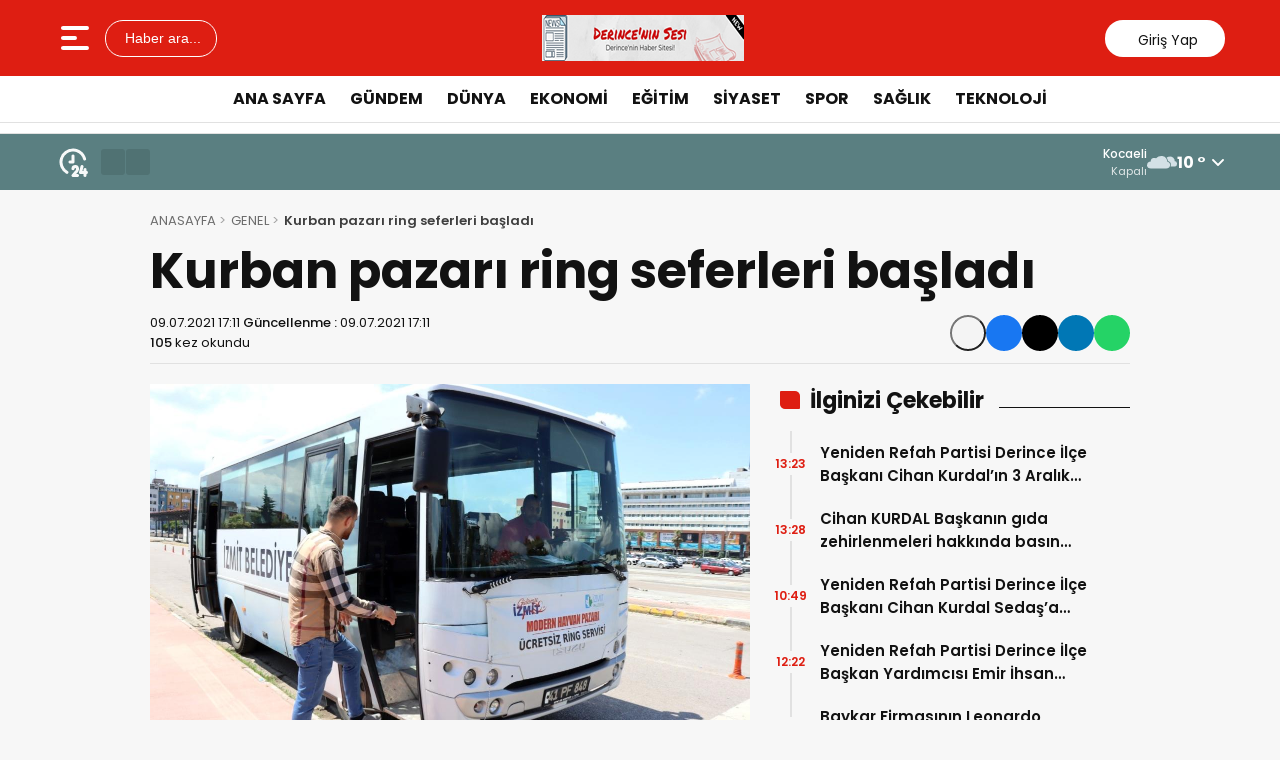

--- FILE ---
content_type: text/html; charset=UTF-8
request_url: https://derinceninsesi.com/kurban-pazari-ring-seferleri-basladi-20309.html
body_size: 23853
content:
<!doctype html>
<html lang="tr">
<head><meta charset="UTF-8" /><script>if(navigator.userAgent.match(/MSIE|Internet Explorer/i)||navigator.userAgent.match(/Trident\/7\..*?rv:11/i)){var href=document.location.href;if(!href.match(/[?&]nowprocket/)){if(href.indexOf("?")==-1){if(href.indexOf("#")==-1){document.location.href=href+"?nowprocket=1"}else{document.location.href=href.replace("#","?nowprocket=1#")}}else{if(href.indexOf("#")==-1){document.location.href=href+"&nowprocket=1"}else{document.location.href=href.replace("#","&nowprocket=1#")}}}}</script><script>(()=>{class RocketLazyLoadScripts{constructor(){this.v="1.2.5.1",this.triggerEvents=["keydown","mousedown","mousemove","touchmove","touchstart","touchend","wheel"],this.userEventHandler=this.t.bind(this),this.touchStartHandler=this.i.bind(this),this.touchMoveHandler=this.o.bind(this),this.touchEndHandler=this.h.bind(this),this.clickHandler=this.u.bind(this),this.interceptedClicks=[],this.interceptedClickListeners=[],this.l(this),window.addEventListener("pageshow",(t=>{this.persisted=t.persisted,this.everythingLoaded&&this.m()})),document.addEventListener("DOMContentLoaded",(()=>{this.p()})),this.delayedScripts={normal:[],async:[],defer:[]},this.trash=[],this.allJQueries=[]}k(t){document.hidden?t.t():(this.triggerEvents.forEach((e=>window.addEventListener(e,t.userEventHandler,{passive:!0}))),window.addEventListener("touchstart",t.touchStartHandler,{passive:!0}),window.addEventListener("mousedown",t.touchStartHandler),document.addEventListener("visibilitychange",t.userEventHandler))}_(){this.triggerEvents.forEach((t=>window.removeEventListener(t,this.userEventHandler,{passive:!0}))),document.removeEventListener("visibilitychange",this.userEventHandler)}i(t){"HTML"!==t.target.tagName&&(window.addEventListener("touchend",this.touchEndHandler),window.addEventListener("mouseup",this.touchEndHandler),window.addEventListener("touchmove",this.touchMoveHandler,{passive:!0}),window.addEventListener("mousemove",this.touchMoveHandler),t.target.addEventListener("click",this.clickHandler),this.L(t.target,!0),this.M(t.target,"onclick","rocket-onclick"),this.C())}o(t){window.removeEventListener("touchend",this.touchEndHandler),window.removeEventListener("mouseup",this.touchEndHandler),window.removeEventListener("touchmove",this.touchMoveHandler,{passive:!0}),window.removeEventListener("mousemove",this.touchMoveHandler),t.target.removeEventListener("click",this.clickHandler),this.L(t.target,!1),this.M(t.target,"rocket-onclick","onclick"),this.O()}h(){window.removeEventListener("touchend",this.touchEndHandler),window.removeEventListener("mouseup",this.touchEndHandler),window.removeEventListener("touchmove",this.touchMoveHandler,{passive:!0}),window.removeEventListener("mousemove",this.touchMoveHandler)}u(t){t.target.removeEventListener("click",this.clickHandler),this.L(t.target,!1),this.M(t.target,"rocket-onclick","onclick"),this.interceptedClicks.push(t),t.preventDefault(),t.stopPropagation(),t.stopImmediatePropagation(),this.O()}D(){window.removeEventListener("touchstart",this.touchStartHandler,{passive:!0}),window.removeEventListener("mousedown",this.touchStartHandler),this.interceptedClicks.forEach((t=>{t.target.dispatchEvent(new MouseEvent("click",{view:t.view,bubbles:!0,cancelable:!0}))}))}l(t){EventTarget.prototype.addEventListenerBase=EventTarget.prototype.addEventListener,EventTarget.prototype.addEventListener=function(e,i,o){"click"!==e||t.windowLoaded||i===t.clickHandler||t.interceptedClickListeners.push({target:this,func:i,options:o}),(this||window).addEventListenerBase(e,i,o)}}L(t,e){this.interceptedClickListeners.forEach((i=>{i.target===t&&(e?t.removeEventListener("click",i.func,i.options):t.addEventListener("click",i.func,i.options))})),t.parentNode!==document.documentElement&&this.L(t.parentNode,e)}S(){return new Promise((t=>{this.T?this.O=t:t()}))}C(){this.T=!0}O(){this.T=!1}M(t,e,i){t.hasAttribute&&t.hasAttribute(e)&&(event.target.setAttribute(i,event.target.getAttribute(e)),event.target.removeAttribute(e))}t(){this._(this),"loading"===document.readyState?document.addEventListener("DOMContentLoaded",this.R.bind(this)):this.R()}p(){let t=[];document.querySelectorAll("script[type=rocketlazyloadscript][data-rocket-src]").forEach((e=>{let i=e.getAttribute("data-rocket-src");if(i&&0!==i.indexOf("data:")){0===i.indexOf("//")&&(i=location.protocol+i);try{const o=new URL(i).origin;o!==location.origin&&t.push({src:o,crossOrigin:e.crossOrigin||"module"===e.getAttribute("data-rocket-type")})}catch(t){}}})),t=[...new Map(t.map((t=>[JSON.stringify(t),t]))).values()],this.j(t,"preconnect")}async R(){this.lastBreath=Date.now(),this.P(this),this.F(this),this.q(),this.A(),this.I(),await this.U(this.delayedScripts.normal),await this.U(this.delayedScripts.defer),await this.U(this.delayedScripts.async);try{await this.W(),await this.H(this),await this.J()}catch(t){console.error(t)}window.dispatchEvent(new Event("rocket-allScriptsLoaded")),this.everythingLoaded=!0,this.S().then((()=>{this.D()})),this.N()}A(){document.querySelectorAll("script[type=rocketlazyloadscript]").forEach((t=>{t.hasAttribute("data-rocket-src")?t.hasAttribute("async")&&!1!==t.async?this.delayedScripts.async.push(t):t.hasAttribute("defer")&&!1!==t.defer||"module"===t.getAttribute("data-rocket-type")?this.delayedScripts.defer.push(t):this.delayedScripts.normal.push(t):this.delayedScripts.normal.push(t)}))}async B(t){if(await this.G(),!0!==t.noModule||!("noModule"in HTMLScriptElement.prototype))return new Promise((e=>{let i;function o(){(i||t).setAttribute("data-rocket-status","executed"),e()}try{if(navigator.userAgent.indexOf("Firefox/")>0||""===navigator.vendor)i=document.createElement("script"),[...t.attributes].forEach((t=>{let e=t.nodeName;"type"!==e&&("data-rocket-type"===e&&(e="type"),"data-rocket-src"===e&&(e="src"),i.setAttribute(e,t.nodeValue))})),t.text&&(i.text=t.text),i.hasAttribute("src")?(i.addEventListener("load",o),i.addEventListener("error",(function(){i.setAttribute("data-rocket-status","failed"),e()})),setTimeout((()=>{i.isConnected||e()}),1)):(i.text=t.text,o()),t.parentNode.replaceChild(i,t);else{const i=t.getAttribute("data-rocket-type"),n=t.getAttribute("data-rocket-src");i?(t.type=i,t.removeAttribute("data-rocket-type")):t.removeAttribute("type"),t.addEventListener("load",o),t.addEventListener("error",(function(){t.setAttribute("data-rocket-status","failed"),e()})),n?(t.removeAttribute("data-rocket-src"),t.src=n):t.src="data:text/javascript;base64,"+window.btoa(unescape(encodeURIComponent(t.text)))}}catch(i){t.setAttribute("data-rocket-status","failed"),e()}}));t.setAttribute("data-rocket-status","skipped")}async U(t){const e=t.shift();return e&&e.isConnected?(await this.B(e),this.U(t)):Promise.resolve()}I(){this.j([...this.delayedScripts.normal,...this.delayedScripts.defer,...this.delayedScripts.async],"preload")}j(t,e){var i=document.createDocumentFragment();t.forEach((t=>{const o=t.getAttribute&&t.getAttribute("data-rocket-src")||t.src;if(o){const n=document.createElement("link");n.href=o,n.rel=e,"preconnect"!==e&&(n.as="script"),t.getAttribute&&"module"===t.getAttribute("data-rocket-type")&&(n.crossOrigin=!0),t.crossOrigin&&(n.crossOrigin=t.crossOrigin),t.integrity&&(n.integrity=t.integrity),i.appendChild(n),this.trash.push(n)}})),document.head.appendChild(i)}P(t){let e={};function i(i,o){return e[o].eventsToRewrite.indexOf(i)>=0&&!t.everythingLoaded?"rocket-"+i:i}function o(t,o){!function(t){e[t]||(e[t]={originalFunctions:{add:t.addEventListener,remove:t.removeEventListener},eventsToRewrite:[]},t.addEventListener=function(){arguments[0]=i(arguments[0],t),e[t].originalFunctions.add.apply(t,arguments)},t.removeEventListener=function(){arguments[0]=i(arguments[0],t),e[t].originalFunctions.remove.apply(t,arguments)})}(t),e[t].eventsToRewrite.push(o)}function n(e,i){let o=e[i];e[i]=null,Object.defineProperty(e,i,{get:()=>o||function(){},set(n){t.everythingLoaded?o=n:e["rocket"+i]=o=n}})}o(document,"DOMContentLoaded"),o(window,"DOMContentLoaded"),o(window,"load"),o(window,"pageshow"),o(document,"readystatechange"),n(document,"onreadystatechange"),n(window,"onload"),n(window,"onpageshow")}F(t){let e;function i(e){return t.everythingLoaded?e:e.split(" ").map((t=>"load"===t||0===t.indexOf("load.")?"rocket-jquery-load":t)).join(" ")}function o(o){if(o&&o.fn&&!t.allJQueries.includes(o)){o.fn.ready=o.fn.init.prototype.ready=function(e){return t.domReadyFired?e.bind(document)(o):document.addEventListener("rocket-DOMContentLoaded",(()=>e.bind(document)(o))),o([])};const e=o.fn.on;o.fn.on=o.fn.init.prototype.on=function(){return this[0]===window&&("string"==typeof arguments[0]||arguments[0]instanceof String?arguments[0]=i(arguments[0]):"object"==typeof arguments[0]&&Object.keys(arguments[0]).forEach((t=>{const e=arguments[0][t];delete arguments[0][t],arguments[0][i(t)]=e}))),e.apply(this,arguments),this},t.allJQueries.push(o)}e=o}o(window.jQuery),Object.defineProperty(window,"jQuery",{get:()=>e,set(t){o(t)}})}async H(t){const e=document.querySelector("script[data-webpack]");e&&(await async function(){return new Promise((t=>{e.addEventListener("load",t),e.addEventListener("error",t)}))}(),await t.K(),await t.H(t))}async W(){this.domReadyFired=!0,await this.G(),document.dispatchEvent(new Event("rocket-readystatechange")),await this.G(),document.rocketonreadystatechange&&document.rocketonreadystatechange(),await this.G(),document.dispatchEvent(new Event("rocket-DOMContentLoaded")),await this.G(),window.dispatchEvent(new Event("rocket-DOMContentLoaded"))}async J(){await this.G(),document.dispatchEvent(new Event("rocket-readystatechange")),await this.G(),document.rocketonreadystatechange&&document.rocketonreadystatechange(),await this.G(),window.dispatchEvent(new Event("rocket-load")),await this.G(),window.rocketonload&&window.rocketonload(),await this.G(),this.allJQueries.forEach((t=>t(window).trigger("rocket-jquery-load"))),await this.G();const t=new Event("rocket-pageshow");t.persisted=this.persisted,window.dispatchEvent(t),await this.G(),window.rocketonpageshow&&window.rocketonpageshow({persisted:this.persisted}),this.windowLoaded=!0}m(){document.onreadystatechange&&document.onreadystatechange(),window.onload&&window.onload(),window.onpageshow&&window.onpageshow({persisted:this.persisted})}q(){const t=new Map;document.write=document.writeln=function(e){const i=document.currentScript;i||console.error("WPRocket unable to document.write this: "+e);const o=document.createRange(),n=i.parentElement;let s=t.get(i);void 0===s&&(s=i.nextSibling,t.set(i,s));const c=document.createDocumentFragment();o.setStart(c,0),c.appendChild(o.createContextualFragment(e)),n.insertBefore(c,s)}}async G(){Date.now()-this.lastBreath>45&&(await this.K(),this.lastBreath=Date.now())}async K(){return document.hidden?new Promise((t=>setTimeout(t))):new Promise((t=>requestAnimationFrame(t)))}N(){this.trash.forEach((t=>t.remove()))}static run(){const t=new RocketLazyLoadScripts;t.k(t)}}RocketLazyLoadScripts.run()})();</script>

<meta name="viewport" content="width=device-width, initial-scale=1.0, minimum-scale=1.0, maximum-scale=5.0">
<meta name="robots" content="index, follow">
<link rel="shortcut icon" href="https://derinceninsesi.com/wp-content/uploads/2025/05/logo-favicon.png" />



<meta property="og:locale" content="tr_TR">
<meta property="og:site_name" content="Derince&#039;nin  Sesi ! Derince&#039;nin Haber Sitesi">


    <title>Kurban pazarı ring seferleri başladı</title><link rel="preload" as="style" href="https://fonts.googleapis.com/css2?family=Poppins:wght@300;400;500;600;700&#038;family=Merriweather:wght@400;500;600;700&#038;display=swap" /><link rel="stylesheet" href="https://fonts.googleapis.com/css2?family=Poppins:wght@300;400;500;600;700&#038;family=Merriweather:wght@400;500;600;700&#038;display=swap" media="print" onload="this.media='all'" /><noscript><link rel="stylesheet" href="https://fonts.googleapis.com/css2?family=Poppins:wght@300;400;500;600;700&#038;family=Merriweather:wght@400;500;600;700&#038;display=swap" /></noscript>
    <meta name="description" content="İzmit Belediyesi, vatandaşların Alikahya&#8217;da bulunan kurban pazarına rahat ulaşımı için ücretsiz ring servisi kaldırmaya başladı. 20 Temmuz&#8217;da başlayacak Kurban Bayramı için hazırlıklar tüm hızıyla sürüyor. İzmit Belediyesi&#8217;nin Alikahya Karadenizliler Mahallesi&#8217;nde bulunan hayvan pazarında satıcılar vatandaşlarla el sıkışmaya başladı. Yüzlerce küçük ve büyükbaş hayvanların görücüye çıktığı modern hayvan pazarına vatandaşların kolay ulaşımı da İzmit Belediyesi tarafından [&hellip;]">
    <meta property="og:title" content="Kurban pazarı ring seferleri başladı">
    <meta property="og:description" content="İzmit Belediyesi, vatandaşların Alikahya&#8217;da bulunan kurban pazarına rahat ulaşımı için ücretsiz ring servisi kaldırmaya başladı. 20 Temmuz&#8217;da başlayacak Kurban Bayramı için hazırlıklar tüm hızıyla sürüyor. İzmit Belediyesi&#8217;nin Alikahya Karadenizliler Mahallesi&#8217;nde bulunan hayvan pazarında satıcılar vatandaşlarla el sıkışmaya başladı. Yüzlerce küçük ve büyükbaş hayvanların görücüye çıktığı modern hayvan pazarına vatandaşların kolay ulaşımı da İzmit Belediyesi tarafından [&hellip;]">
    <meta property="og:url" content="https://derinceninsesi.com/kurban-pazari-ring-seferleri-basladi-20309.html">
    <meta property="og:type" content="article">
    <meta property="article:published_time" content="2021-07-09T17:11:41+03:00">
    <meta property="article:modified_time" content="2021-07-09T17:11:42+03:00">
    <meta property="og:image" content="https://derinceninsesi.com/wp-content/uploads/2021/07/kurban-pazari-ring-seferleri-basladi-1a2e6be14af0b1c0b4ef5c44703763fa.jpg">
    <meta property="og:image:width" content="1200">
    <meta property="og:image:height" content="630">

    
    <meta name="datePublished" content="2021-07-09T17:11:41+03:00">
    <meta name="dateModified" content="2021-07-09T17:11:42+03:00">
    <meta name="url" content="https://derinceninsesi.com/kurban-pazari-ring-seferleri-basladi-20309.html">
    <meta name="articleSection" content="news">
    


    <meta name="twitter:card" content="summary_large_image">
    <meta name="twitter:title" content="Kurban pazarı ring seferleri başladı">
    <meta name="twitter:description" content="İzmit Belediyesi, vatandaşların Alikahya&#8217;da bulunan kurban pazarına rahat ulaşımı için ücretsiz ring servisi kaldırmaya başladı. 20 Temmuz&#8217;da başlayacak Kurban Bayramı için hazırlıklar tüm hızıyla sürüyor. İzmit Belediyesi&#8217;nin Alikahya Karadenizliler Mahallesi&#8217;nde bulunan hayvan pazarında satıcılar vatandaşlarla el sıkışmaya başladı. Yüzlerce küçük ve büyükbaş hayvanların görücüye çıktığı modern hayvan pazarına vatandaşların kolay ulaşımı da İzmit Belediyesi tarafından [&hellip;]">
    <meta name="twitter:image" content="https://derinceninsesi.com/wp-content/uploads/2021/07/kurban-pazari-ring-seferleri-basladi-1a2e6be14af0b1c0b4ef5c44703763fa.jpg">

<meta name='robots' content='max-image-preview:large' />
<link rel='dns-prefetch' href='//vjs.zencdn.net' />
<link rel='dns-prefetch' href='//cdn.jsdelivr.net' />
<link href='https://fonts.gstatic.com' crossorigin rel='preconnect' />
<link rel="alternate" title="oEmbed (JSON)" type="application/json+oembed" href="https://derinceninsesi.com/wp-json/oembed/1.0/embed?url=https%3A%2F%2Fderinceninsesi.com%2Fkurban-pazari-ring-seferleri-basladi-20309.html" />
<link rel="alternate" title="oEmbed (XML)" type="text/xml+oembed" href="https://derinceninsesi.com/wp-json/oembed/1.0/embed?url=https%3A%2F%2Fderinceninsesi.com%2Fkurban-pazari-ring-seferleri-basladi-20309.html&#038;format=xml" />
<style id='wp-img-auto-sizes-contain-inline-css' type='text/css'>
img:is([sizes=auto i],[sizes^="auto," i]){contain-intrinsic-size:3000px 1500px}
/*# sourceURL=wp-img-auto-sizes-contain-inline-css */
</style>
<link data-minify="1" rel='stylesheet' id='post-views-counter-frontend-css' href='https://derinceninsesi.com/wp-content/cache/min/1/wp-content/plugins/post-views-counter/css/frontend.css?ver=1766333227' type='text/css' media='all' />
<link data-minify="1" rel='stylesheet' id='ppress-frontend-css' href='https://derinceninsesi.com/wp-content/cache/background-css/derinceninsesi.com/wp-content/cache/min/1/wp-content/plugins/wp-user-avatar/assets/css/frontend.min.css?ver=1756323239&wpr_t=1767607893' type='text/css' media='all' />
<link rel='stylesheet' id='ppress-flatpickr-css' href='https://derinceninsesi.com/wp-content/plugins/wp-user-avatar/assets/flatpickr/flatpickr.min.css?ver=4.16.8' type='text/css' media='all' />
<link rel='stylesheet' id='ppress-select2-css' href='https://derinceninsesi.com/wp-content/plugins/wp-user-avatar/assets/select2/select2.min.css?ver=67d8d016f71c7e7a86189c07354e6d8a' type='text/css' media='all' />
<link data-minify="1" rel='stylesheet' id='thewp-style-css' href='https://derinceninsesi.com/wp-content/cache/background-css/derinceninsesi.com/wp-content/cache/min/1/wp-content/themes/theHaberV9/style.css?ver=1756323239&wpr_t=1767607893' type='text/css' media='all' />
<link data-minify="1" rel='stylesheet' id='thewp-modul-css' href='https://derinceninsesi.com/wp-content/cache/min/1/wp-content/themes/theHaberV9/css/modul.css?ver=1756323239' type='text/css' media='all' />
<link data-minify="1" rel='stylesheet' id='thewp-swiper-css' href='https://derinceninsesi.com/wp-content/cache/min/1/wp-content/themes/theHaberV9/css/swiper-bundle.min.css?ver=1756323239' type='text/css' media='all' />
<link data-minify="1" rel='stylesheet' id='renk-css' href='https://derinceninsesi.com/wp-content/cache/min/1/wp-content/themes/theHaberV9/renk.css?ver=1756323239' type='text/css' media='all' />
<link data-minify="1" rel='stylesheet' id='videojs-css-css' href='https://derinceninsesi.com/wp-content/cache/min/1/8.9.0/video-js.css?ver=1756323239' type='text/css' media='all' />
<script type="rocketlazyloadscript" data-rocket-type="text/javascript" data-rocket-src="https://derinceninsesi.com/wp-includes/js/jquery/jquery.min.js?ver=3.7.1" id="jquery-core-js" defer></script>
<script type="rocketlazyloadscript" data-rocket-type="text/javascript" data-rocket-src="https://derinceninsesi.com/wp-content/plugins/wp-user-avatar/assets/flatpickr/flatpickr.min.js?ver=4.16.8" id="ppress-flatpickr-js" defer></script>
<script type="rocketlazyloadscript" data-rocket-type="text/javascript" data-rocket-src="https://derinceninsesi.com/wp-content/plugins/wp-user-avatar/assets/select2/select2.min.js?ver=4.16.8" id="ppress-select2-js" defer></script>
<link rel="canonical" href="https://derinceninsesi.com/kurban-pazari-ring-seferleri-basladi-20309.html" />
<link rel="icon" href="https://derinceninsesi.com/wp-content/uploads/2022/04/cropped-WhatsApp-Image-2022-04-07-at-23.14.50-32x32.jpeg" sizes="32x32" />
<link rel="icon" href="https://derinceninsesi.com/wp-content/uploads/2022/04/cropped-WhatsApp-Image-2022-04-07-at-23.14.50-192x192.jpeg" sizes="192x192" />
<link rel="apple-touch-icon" href="https://derinceninsesi.com/wp-content/uploads/2022/04/cropped-WhatsApp-Image-2022-04-07-at-23.14.50-180x180.jpeg" />
<meta name="msapplication-TileImage" content="https://derinceninsesi.com/wp-content/uploads/2022/04/cropped-WhatsApp-Image-2022-04-07-at-23.14.50-270x270.jpeg" />
<noscript><style id="rocket-lazyload-nojs-css">.rll-youtube-player, [data-lazy-src]{display:none !important;}</style></noscript>


<link rel="preconnect" href="https://fonts.googleapis.com">
<link rel="preconnect" href="https://fonts.gstatic.com" crossorigin>

<noscript></noscript>


<noscript>
<link data-minify="1" rel="stylesheet" href="https://derinceninsesi.com/wp-content/cache/min/1/wp-content/themes/theHaberV9/css/swiper-bundle.min.css?ver=1756323239" />
</noscript>

<link rel="preload" href="https://derinceninsesi.com/wp-content/themes/theHaberV9/js/iconify3.1.0.min.js" as="script">
<script type="rocketlazyloadscript" data-rocket-src="https://derinceninsesi.com/wp-content/themes/theHaberV9/js/iconify3.1.0.min.js" defer onload="if (typeof Iconify !== 'undefined' && Iconify.scan) Iconify.scan();"></script>



<!-- Google tag (gtag.js) -->

<script type="rocketlazyloadscript">
  window.dataLayer = window.dataLayer || [];
  function gtag(){dataLayer.push(arguments);}
  gtag('js', new Date());

  gtag('config', 'G-8B864NY61F');
</script>
<style id='global-styles-inline-css' type='text/css'>
:root{--wp--preset--aspect-ratio--square: 1;--wp--preset--aspect-ratio--4-3: 4/3;--wp--preset--aspect-ratio--3-4: 3/4;--wp--preset--aspect-ratio--3-2: 3/2;--wp--preset--aspect-ratio--2-3: 2/3;--wp--preset--aspect-ratio--16-9: 16/9;--wp--preset--aspect-ratio--9-16: 9/16;--wp--preset--color--black: #000000;--wp--preset--color--cyan-bluish-gray: #abb8c3;--wp--preset--color--white: #ffffff;--wp--preset--color--pale-pink: #f78da7;--wp--preset--color--vivid-red: #cf2e2e;--wp--preset--color--luminous-vivid-orange: #ff6900;--wp--preset--color--luminous-vivid-amber: #fcb900;--wp--preset--color--light-green-cyan: #7bdcb5;--wp--preset--color--vivid-green-cyan: #00d084;--wp--preset--color--pale-cyan-blue: #8ed1fc;--wp--preset--color--vivid-cyan-blue: #0693e3;--wp--preset--color--vivid-purple: #9b51e0;--wp--preset--gradient--vivid-cyan-blue-to-vivid-purple: linear-gradient(135deg,rgb(6,147,227) 0%,rgb(155,81,224) 100%);--wp--preset--gradient--light-green-cyan-to-vivid-green-cyan: linear-gradient(135deg,rgb(122,220,180) 0%,rgb(0,208,130) 100%);--wp--preset--gradient--luminous-vivid-amber-to-luminous-vivid-orange: linear-gradient(135deg,rgb(252,185,0) 0%,rgb(255,105,0) 100%);--wp--preset--gradient--luminous-vivid-orange-to-vivid-red: linear-gradient(135deg,rgb(255,105,0) 0%,rgb(207,46,46) 100%);--wp--preset--gradient--very-light-gray-to-cyan-bluish-gray: linear-gradient(135deg,rgb(238,238,238) 0%,rgb(169,184,195) 100%);--wp--preset--gradient--cool-to-warm-spectrum: linear-gradient(135deg,rgb(74,234,220) 0%,rgb(151,120,209) 20%,rgb(207,42,186) 40%,rgb(238,44,130) 60%,rgb(251,105,98) 80%,rgb(254,248,76) 100%);--wp--preset--gradient--blush-light-purple: linear-gradient(135deg,rgb(255,206,236) 0%,rgb(152,150,240) 100%);--wp--preset--gradient--blush-bordeaux: linear-gradient(135deg,rgb(254,205,165) 0%,rgb(254,45,45) 50%,rgb(107,0,62) 100%);--wp--preset--gradient--luminous-dusk: linear-gradient(135deg,rgb(255,203,112) 0%,rgb(199,81,192) 50%,rgb(65,88,208) 100%);--wp--preset--gradient--pale-ocean: linear-gradient(135deg,rgb(255,245,203) 0%,rgb(182,227,212) 50%,rgb(51,167,181) 100%);--wp--preset--gradient--electric-grass: linear-gradient(135deg,rgb(202,248,128) 0%,rgb(113,206,126) 100%);--wp--preset--gradient--midnight: linear-gradient(135deg,rgb(2,3,129) 0%,rgb(40,116,252) 100%);--wp--preset--font-size--small: 13px;--wp--preset--font-size--medium: 20px;--wp--preset--font-size--large: 36px;--wp--preset--font-size--x-large: 42px;--wp--preset--spacing--20: 0.44rem;--wp--preset--spacing--30: 0.67rem;--wp--preset--spacing--40: 1rem;--wp--preset--spacing--50: 1.5rem;--wp--preset--spacing--60: 2.25rem;--wp--preset--spacing--70: 3.38rem;--wp--preset--spacing--80: 5.06rem;--wp--preset--shadow--natural: 6px 6px 9px rgba(0, 0, 0, 0.2);--wp--preset--shadow--deep: 12px 12px 50px rgba(0, 0, 0, 0.4);--wp--preset--shadow--sharp: 6px 6px 0px rgba(0, 0, 0, 0.2);--wp--preset--shadow--outlined: 6px 6px 0px -3px rgb(255, 255, 255), 6px 6px rgb(0, 0, 0);--wp--preset--shadow--crisp: 6px 6px 0px rgb(0, 0, 0);}:where(.is-layout-flex){gap: 0.5em;}:where(.is-layout-grid){gap: 0.5em;}body .is-layout-flex{display: flex;}.is-layout-flex{flex-wrap: wrap;align-items: center;}.is-layout-flex > :is(*, div){margin: 0;}body .is-layout-grid{display: grid;}.is-layout-grid > :is(*, div){margin: 0;}:where(.wp-block-columns.is-layout-flex){gap: 2em;}:where(.wp-block-columns.is-layout-grid){gap: 2em;}:where(.wp-block-post-template.is-layout-flex){gap: 1.25em;}:where(.wp-block-post-template.is-layout-grid){gap: 1.25em;}.has-black-color{color: var(--wp--preset--color--black) !important;}.has-cyan-bluish-gray-color{color: var(--wp--preset--color--cyan-bluish-gray) !important;}.has-white-color{color: var(--wp--preset--color--white) !important;}.has-pale-pink-color{color: var(--wp--preset--color--pale-pink) !important;}.has-vivid-red-color{color: var(--wp--preset--color--vivid-red) !important;}.has-luminous-vivid-orange-color{color: var(--wp--preset--color--luminous-vivid-orange) !important;}.has-luminous-vivid-amber-color{color: var(--wp--preset--color--luminous-vivid-amber) !important;}.has-light-green-cyan-color{color: var(--wp--preset--color--light-green-cyan) !important;}.has-vivid-green-cyan-color{color: var(--wp--preset--color--vivid-green-cyan) !important;}.has-pale-cyan-blue-color{color: var(--wp--preset--color--pale-cyan-blue) !important;}.has-vivid-cyan-blue-color{color: var(--wp--preset--color--vivid-cyan-blue) !important;}.has-vivid-purple-color{color: var(--wp--preset--color--vivid-purple) !important;}.has-black-background-color{background-color: var(--wp--preset--color--black) !important;}.has-cyan-bluish-gray-background-color{background-color: var(--wp--preset--color--cyan-bluish-gray) !important;}.has-white-background-color{background-color: var(--wp--preset--color--white) !important;}.has-pale-pink-background-color{background-color: var(--wp--preset--color--pale-pink) !important;}.has-vivid-red-background-color{background-color: var(--wp--preset--color--vivid-red) !important;}.has-luminous-vivid-orange-background-color{background-color: var(--wp--preset--color--luminous-vivid-orange) !important;}.has-luminous-vivid-amber-background-color{background-color: var(--wp--preset--color--luminous-vivid-amber) !important;}.has-light-green-cyan-background-color{background-color: var(--wp--preset--color--light-green-cyan) !important;}.has-vivid-green-cyan-background-color{background-color: var(--wp--preset--color--vivid-green-cyan) !important;}.has-pale-cyan-blue-background-color{background-color: var(--wp--preset--color--pale-cyan-blue) !important;}.has-vivid-cyan-blue-background-color{background-color: var(--wp--preset--color--vivid-cyan-blue) !important;}.has-vivid-purple-background-color{background-color: var(--wp--preset--color--vivid-purple) !important;}.has-black-border-color{border-color: var(--wp--preset--color--black) !important;}.has-cyan-bluish-gray-border-color{border-color: var(--wp--preset--color--cyan-bluish-gray) !important;}.has-white-border-color{border-color: var(--wp--preset--color--white) !important;}.has-pale-pink-border-color{border-color: var(--wp--preset--color--pale-pink) !important;}.has-vivid-red-border-color{border-color: var(--wp--preset--color--vivid-red) !important;}.has-luminous-vivid-orange-border-color{border-color: var(--wp--preset--color--luminous-vivid-orange) !important;}.has-luminous-vivid-amber-border-color{border-color: var(--wp--preset--color--luminous-vivid-amber) !important;}.has-light-green-cyan-border-color{border-color: var(--wp--preset--color--light-green-cyan) !important;}.has-vivid-green-cyan-border-color{border-color: var(--wp--preset--color--vivid-green-cyan) !important;}.has-pale-cyan-blue-border-color{border-color: var(--wp--preset--color--pale-cyan-blue) !important;}.has-vivid-cyan-blue-border-color{border-color: var(--wp--preset--color--vivid-cyan-blue) !important;}.has-vivid-purple-border-color{border-color: var(--wp--preset--color--vivid-purple) !important;}.has-vivid-cyan-blue-to-vivid-purple-gradient-background{background: var(--wp--preset--gradient--vivid-cyan-blue-to-vivid-purple) !important;}.has-light-green-cyan-to-vivid-green-cyan-gradient-background{background: var(--wp--preset--gradient--light-green-cyan-to-vivid-green-cyan) !important;}.has-luminous-vivid-amber-to-luminous-vivid-orange-gradient-background{background: var(--wp--preset--gradient--luminous-vivid-amber-to-luminous-vivid-orange) !important;}.has-luminous-vivid-orange-to-vivid-red-gradient-background{background: var(--wp--preset--gradient--luminous-vivid-orange-to-vivid-red) !important;}.has-very-light-gray-to-cyan-bluish-gray-gradient-background{background: var(--wp--preset--gradient--very-light-gray-to-cyan-bluish-gray) !important;}.has-cool-to-warm-spectrum-gradient-background{background: var(--wp--preset--gradient--cool-to-warm-spectrum) !important;}.has-blush-light-purple-gradient-background{background: var(--wp--preset--gradient--blush-light-purple) !important;}.has-blush-bordeaux-gradient-background{background: var(--wp--preset--gradient--blush-bordeaux) !important;}.has-luminous-dusk-gradient-background{background: var(--wp--preset--gradient--luminous-dusk) !important;}.has-pale-ocean-gradient-background{background: var(--wp--preset--gradient--pale-ocean) !important;}.has-electric-grass-gradient-background{background: var(--wp--preset--gradient--electric-grass) !important;}.has-midnight-gradient-background{background: var(--wp--preset--gradient--midnight) !important;}.has-small-font-size{font-size: var(--wp--preset--font-size--small) !important;}.has-medium-font-size{font-size: var(--wp--preset--font-size--medium) !important;}.has-large-font-size{font-size: var(--wp--preset--font-size--large) !important;}.has-x-large-font-size{font-size: var(--wp--preset--font-size--x-large) !important;}
/*# sourceURL=global-styles-inline-css */
</style>
<style id="wpr-lazyload-bg-container"></style><style id="wpr-lazyload-bg-exclusion"></style>
<noscript>
<style id="wpr-lazyload-bg-nostyle">.pp-form-wrapper select{--wpr-bg-6b05382d-cc58-4ade-a364-2615ed047980: url('https://derinceninsesi.com/wp-content/plugins/wp-user-avatar/assets/images/frontend/arrow-down.png');}a.pp-button-social-login .ppsc-google{--wpr-bg-b9e6ac52-c47e-4bf3-8c6b-30a98b20d6b9: url('https://derinceninsesi.com/wp-content/plugins/wp-user-avatar/assets/images/social-login/google.svg');}a.pp-button-social-login .ppsc-vk{--wpr-bg-2f12c5f5-8c22-44b6-be4f-753e95dbec72: url('https://derinceninsesi.com/wp-content/plugins/wp-user-avatar/assets/images/social-login/vk-fa.svg');}a.pp-button-social-login .ppsc-microsoft{--wpr-bg-9635cff5-c90a-4cc6-821e-8820e32abdb4: url('https://derinceninsesi.com/wp-content/plugins/wp-user-avatar/assets/images/social-login/microsoft.svg');}a.pp-button-social-login .ppsc-amazon{--wpr-bg-c78dfcc6-499c-4d1a-870d-817c28115675: url('https://derinceninsesi.com/wp-content/plugins/wp-user-avatar/assets/images/social-login/amazon.svg');}a.pp-button-social-login .ppsc-yahoo{--wpr-bg-e8013dfa-13ba-4ce9-9c1e-03838159881a: url('https://derinceninsesi.com/wp-content/plugins/wp-user-avatar/assets/images/social-login/yahoo.svg');}a.pp-button-social-login .ppsc-wordpresscom{--wpr-bg-822bccb7-0b8f-44fb-9dfe-a224c6e9a470: url('https://derinceninsesi.com/wp-content/plugins/wp-user-avatar/assets/images/social-login/wpcom.svg');}a.pp-button-social-login .ppsc-facebook{--wpr-bg-2895abcd-4599-42c6-8fab-5ec13a005ef2: url('https://derinceninsesi.com/wp-content/plugins/wp-user-avatar/assets/images/social-login/facebook.svg');}a.pp-button-social-login .ppsc-twitter{--wpr-bg-61efebf2-0769-4cbb-a585-c55202c684f4: url('https://derinceninsesi.com/wp-content/plugins/wp-user-avatar/assets/images/social-login/x.svg');}a.pp-button-social-login .ppsc-linkedin{--wpr-bg-6cc4dd6c-b8a9-45a3-8cf6-48ab5ef0acac: url('https://derinceninsesi.com/wp-content/plugins/wp-user-avatar/assets/images/social-login/linkedin.svg');}a.pp-button-social-login .ppsc-github{--wpr-bg-421c7022-d1e6-4367-95fe-8ec36a67fb71: url('https://derinceninsesi.com/wp-content/plugins/wp-user-avatar/assets/images/social-login/github-fa.svg');}#anasayfa_youtube .sol .haber a:after{--wpr-bg-4e20f559-49fb-494a-b91d-b116833fd2bd: url('https://derinceninsesi.com/wp-content/themes/theHaberV9/images/youtube-player.svg');}</style>
</noscript>
<script type="application/javascript">const rocket_pairs = [{"selector":".pp-form-wrapper select","style":".pp-form-wrapper select{--wpr-bg-6b05382d-cc58-4ade-a364-2615ed047980: url('https:\/\/derinceninsesi.com\/wp-content\/plugins\/wp-user-avatar\/assets\/images\/frontend\/arrow-down.png');}","hash":"6b05382d-cc58-4ade-a364-2615ed047980","url":"https:\/\/derinceninsesi.com\/wp-content\/plugins\/wp-user-avatar\/assets\/images\/frontend\/arrow-down.png"},{"selector":"a.pp-button-social-login .ppsc-google","style":"a.pp-button-social-login .ppsc-google{--wpr-bg-b9e6ac52-c47e-4bf3-8c6b-30a98b20d6b9: url('https:\/\/derinceninsesi.com\/wp-content\/plugins\/wp-user-avatar\/assets\/images\/social-login\/google.svg');}","hash":"b9e6ac52-c47e-4bf3-8c6b-30a98b20d6b9","url":"https:\/\/derinceninsesi.com\/wp-content\/plugins\/wp-user-avatar\/assets\/images\/social-login\/google.svg"},{"selector":"a.pp-button-social-login .ppsc-vk","style":"a.pp-button-social-login .ppsc-vk{--wpr-bg-2f12c5f5-8c22-44b6-be4f-753e95dbec72: url('https:\/\/derinceninsesi.com\/wp-content\/plugins\/wp-user-avatar\/assets\/images\/social-login\/vk-fa.svg');}","hash":"2f12c5f5-8c22-44b6-be4f-753e95dbec72","url":"https:\/\/derinceninsesi.com\/wp-content\/plugins\/wp-user-avatar\/assets\/images\/social-login\/vk-fa.svg"},{"selector":"a.pp-button-social-login .ppsc-microsoft","style":"a.pp-button-social-login .ppsc-microsoft{--wpr-bg-9635cff5-c90a-4cc6-821e-8820e32abdb4: url('https:\/\/derinceninsesi.com\/wp-content\/plugins\/wp-user-avatar\/assets\/images\/social-login\/microsoft.svg');}","hash":"9635cff5-c90a-4cc6-821e-8820e32abdb4","url":"https:\/\/derinceninsesi.com\/wp-content\/plugins\/wp-user-avatar\/assets\/images\/social-login\/microsoft.svg"},{"selector":"a.pp-button-social-login .ppsc-amazon","style":"a.pp-button-social-login .ppsc-amazon{--wpr-bg-c78dfcc6-499c-4d1a-870d-817c28115675: url('https:\/\/derinceninsesi.com\/wp-content\/plugins\/wp-user-avatar\/assets\/images\/social-login\/amazon.svg');}","hash":"c78dfcc6-499c-4d1a-870d-817c28115675","url":"https:\/\/derinceninsesi.com\/wp-content\/plugins\/wp-user-avatar\/assets\/images\/social-login\/amazon.svg"},{"selector":"a.pp-button-social-login .ppsc-yahoo","style":"a.pp-button-social-login .ppsc-yahoo{--wpr-bg-e8013dfa-13ba-4ce9-9c1e-03838159881a: url('https:\/\/derinceninsesi.com\/wp-content\/plugins\/wp-user-avatar\/assets\/images\/social-login\/yahoo.svg');}","hash":"e8013dfa-13ba-4ce9-9c1e-03838159881a","url":"https:\/\/derinceninsesi.com\/wp-content\/plugins\/wp-user-avatar\/assets\/images\/social-login\/yahoo.svg"},{"selector":"a.pp-button-social-login .ppsc-wordpresscom","style":"a.pp-button-social-login .ppsc-wordpresscom{--wpr-bg-822bccb7-0b8f-44fb-9dfe-a224c6e9a470: url('https:\/\/derinceninsesi.com\/wp-content\/plugins\/wp-user-avatar\/assets\/images\/social-login\/wpcom.svg');}","hash":"822bccb7-0b8f-44fb-9dfe-a224c6e9a470","url":"https:\/\/derinceninsesi.com\/wp-content\/plugins\/wp-user-avatar\/assets\/images\/social-login\/wpcom.svg"},{"selector":"a.pp-button-social-login .ppsc-facebook","style":"a.pp-button-social-login .ppsc-facebook{--wpr-bg-2895abcd-4599-42c6-8fab-5ec13a005ef2: url('https:\/\/derinceninsesi.com\/wp-content\/plugins\/wp-user-avatar\/assets\/images\/social-login\/facebook.svg');}","hash":"2895abcd-4599-42c6-8fab-5ec13a005ef2","url":"https:\/\/derinceninsesi.com\/wp-content\/plugins\/wp-user-avatar\/assets\/images\/social-login\/facebook.svg"},{"selector":"a.pp-button-social-login .ppsc-twitter","style":"a.pp-button-social-login .ppsc-twitter{--wpr-bg-61efebf2-0769-4cbb-a585-c55202c684f4: url('https:\/\/derinceninsesi.com\/wp-content\/plugins\/wp-user-avatar\/assets\/images\/social-login\/x.svg');}","hash":"61efebf2-0769-4cbb-a585-c55202c684f4","url":"https:\/\/derinceninsesi.com\/wp-content\/plugins\/wp-user-avatar\/assets\/images\/social-login\/x.svg"},{"selector":"a.pp-button-social-login .ppsc-linkedin","style":"a.pp-button-social-login .ppsc-linkedin{--wpr-bg-6cc4dd6c-b8a9-45a3-8cf6-48ab5ef0acac: url('https:\/\/derinceninsesi.com\/wp-content\/plugins\/wp-user-avatar\/assets\/images\/social-login\/linkedin.svg');}","hash":"6cc4dd6c-b8a9-45a3-8cf6-48ab5ef0acac","url":"https:\/\/derinceninsesi.com\/wp-content\/plugins\/wp-user-avatar\/assets\/images\/social-login\/linkedin.svg"},{"selector":"a.pp-button-social-login .ppsc-github","style":"a.pp-button-social-login .ppsc-github{--wpr-bg-421c7022-d1e6-4367-95fe-8ec36a67fb71: url('https:\/\/derinceninsesi.com\/wp-content\/plugins\/wp-user-avatar\/assets\/images\/social-login\/github-fa.svg');}","hash":"421c7022-d1e6-4367-95fe-8ec36a67fb71","url":"https:\/\/derinceninsesi.com\/wp-content\/plugins\/wp-user-avatar\/assets\/images\/social-login\/github-fa.svg"},{"selector":"#anasayfa_youtube .sol .haber a","style":"#anasayfa_youtube .sol .haber a:after{--wpr-bg-4e20f559-49fb-494a-b91d-b116833fd2bd: url('https:\/\/derinceninsesi.com\/wp-content\/themes\/theHaberV9\/images\/youtube-player.svg');}","hash":"4e20f559-49fb-494a-b91d-b116833fd2bd","url":"https:\/\/derinceninsesi.com\/wp-content\/themes\/theHaberV9\/images\/youtube-player.svg"}]; const rocket_excluded_pairs = [];</script></head>

<body class="wp-singular post-template-default single single-post postid-20309 single-format-standard wp-theme-theHaberV9">

<div class="reklamCerceve">
</div>

<header>
<div class="header">
<div class="ortala_header">

<div class="menuarama">
<button id="hamburger-icon" class="hamburger-icon" aria-label="Menüyü aç" title="Menüyü aç"><svg xmlns="http://www.w3.org/2000/svg" width="40" height="40" viewBox="0 0 20 20"><rect width="20" height="20" fill="none"/><path fill="currentColor" fill-rule="evenodd" d="M3 5a1 1 0 0 1 1-1h12a1 1 0 1 1 0 2H4a1 1 0 0 1-1-1m0 5a1 1 0 0 1 1-1h6a1 1 0 1 1 0 2H4a1 1 0 0 1-1-1m0 5a1 1 0 0 1 1-1h12a1 1 0 1 1 0 2H4a1 1 0 0 1-1-1" clip-rule="evenodd"/></svg></button>
<button id="aramaAc" class="arama-buton">
<span class="iconify" data-icon="material-symbols:search-rounded"></span> Haber ara...
</button>

</div>

<div class="logo">
<a href="https://derinceninsesi.com/" title="Derince&#039;nin  Sesi ! Derince&#039;nin Haber Sitesi"><img src="https://derinceninsesi.com/wp-content/uploads/2025/05/logo-header.png" alt="Derince&#039;nin  Sesi ! Derince&#039;nin Haber Sitesi" width="230" height="60" loading="eager" fetchpriority="high" class="logo-img"/></a></div>




<div class="sosyal">
<a href="https://www.facebook.com" target="_blank" rel="noopener noreferrer nofollow" title="facebook">
<span class="iconify" data-icon="gg:facebook" data-inline="false"></span>
</a><a href="https://twitter.com" target="_blank" rel="noopener noreferrer nofollow" title="twitter">
<span class="iconify" data-icon="ri:twitter-x-line" data-inline="false"></span>
</a><a href="https://instagram.com/" target="_blank" rel="noopener noreferrer nofollow" title="instagram">
<span class="iconify" data-icon="streamline:instagram-solid" data-inline="false"></span>
</a><a href="https://www.youtube.com/" target="_blank" rel="noopener noreferrer nofollow" title="youtube">
<span class="iconify" data-icon="tdesign:logo-youtube-filled" data-inline="false"></span>
</a><a class="giris" href="https://derinceninsesi.com/giris-yap" title="Giriş Yap">
<span class="iconify" data-icon="material-symbols:person-outline-rounded"></span>
<strong>Giriş Yap</strong>
</a>
</div>

</div>
</div>

<div class="nav">
<div class="genelortala_header">
<nav>
<nav class="header-menu"><ul><li id="menu-item-22574" class="menu-item menu-item-type-custom menu-item-object-custom menu-item-22574"><a href="http://www.derinceninsesi.com">ANA SAYFA</a></li>
<li id="menu-item-11553" class="menu-item menu-item-type-taxonomy menu-item-object-category menu-item-11553"><a href="https://derinceninsesi.com/kategori/gundem" title="						">GÜNDEM</a></li>
<li id="menu-item-11550" class="menu-item menu-item-type-taxonomy menu-item-object-category menu-item-11550"><a href="https://derinceninsesi.com/kategori/dunya" title="						">DÜNYA</a></li>
<li id="menu-item-11552" class="menu-item menu-item-type-taxonomy menu-item-object-category menu-item-11552"><a href="https://derinceninsesi.com/kategori/ekonomi" title="						">EKONOMİ</a></li>
<li id="menu-item-11551" class="menu-item menu-item-type-taxonomy menu-item-object-category menu-item-11551"><a href="https://derinceninsesi.com/kategori/egitim" title="						">EĞİTİM</a></li>
<li id="menu-item-11558" class="menu-item menu-item-type-taxonomy menu-item-object-category menu-item-11558"><a href="https://derinceninsesi.com/kategori/siyaset" title="						">SİYASET</a></li>
<li id="menu-item-11559" class="menu-item menu-item-type-taxonomy menu-item-object-category menu-item-11559"><a href="https://derinceninsesi.com/kategori/spor" title="						">SPOR</a></li>
<li id="menu-item-11557" class="menu-item menu-item-type-taxonomy menu-item-object-category menu-item-11557"><a href="https://derinceninsesi.com/kategori/saglik" title="						">SAĞLIK</a></li>
<li id="menu-item-11560" class="menu-item menu-item-type-taxonomy menu-item-object-category menu-item-11560"><a href="https://derinceninsesi.com/kategori/teknoloji" title="						">TEKNOLOJİ</a></li>
</ul></nav></nav>
</div>
</div>

</header>
<div class="temizle"></div>

<section id="anafinans">
<div class="genelortala_header">


</div>
</section>

<div class="hdrsndk_bir"><section id="son_dakika">
<div class="ortala_header">
<div class="son_butonlar">
<span class="mingcute--hours-line"></span>
<div class="son_dakika_prev">
<span class="iconify" data-icon="mdi:chevron-left" data-inline="false"></span>
</div>
<div class="son_dakika_next">
<span class="iconify" data-icon="mdi:chevron-right" data-inline="false"></span>
</div>
</div>

<div class="swiper ust_son_dakika swiper-container">
<div class="swiper-wrapper">


<div class="swiper-slide">
<span class="saat">10 Aralık 2024 - 23:08</span>
<a href="https://derinceninsesi.com/cayirovada-refah-ablukasi-24463.html" title="ÇAYIROVA’DA REFAH ABLUKASI">
ÇAYIROVA’DA REFAH ABLUKASI</a>
</div>


<div class="swiper-slide">
<span class="saat">7 Nisan 2024 - 23:03</span>
<a href="https://derinceninsesi.com/uyusturucuyla-mucadelede-aylik-bilanco-607-operasyonda-62-tutuklama-24153.html" title="Uyuşturucuyla mücadelede aylık bilanço: 607 operasyonda, 62 tutuklama">
Uyuşturucuyla mücadelede aylık bilanço: 607 operasyonda, 62 tutuklama</a>
</div>


<div class="swiper-slide">
<span class="saat">7 Nisan 2024 - 23:03</span>
<a href="https://derinceninsesi.com/8-yilla-aranan-zehir-taciri-tutuklandi-kocaeli-24150.html" title="8 yılla aranan zehir taciri tutuklandı #kocaeli">
8 yılla aranan zehir taciri tutuklandı #kocaeli</a>
</div>


<div class="swiper-slide">
<span class="saat">7 Nisan 2024 - 23:03</span>
<a href="https://derinceninsesi.com/kocaelinde-ciftcilere-yuzde-50-hibeli-yumurta-tavugu-destegi-24148.html" title="Kocaeli&#8217;nde çiftçilere yüzde 50 hibeli yumurta tavuğu desteği">
Kocaeli&#8217;nde çiftçilere yüzde 50 hibeli yumurta tavuğu desteği</a>
</div>


<div class="swiper-slide">
<span class="saat">10 Ekim 2023 - 21:52</span>
<a href="https://derinceninsesi.com/derincede-adayligi-konusulan-sayin-yakup-guzeltepe-23914.html" title="DERİNCEDE ADAYLIĞI KONUŞULAN SAYIN YAKUP GÜZELTEPE">
DERİNCEDE ADAYLIĞI KONUŞULAN SAYIN YAKUP GÜZELTEPE</a>
</div>


<div class="swiper-slide">
<span class="saat">11 Mayıs 2023 - 10:48</span>
<a href="https://derinceninsesi.com/sogut-bu-defa-kartepe-den-seslendi-tarim-milli-guvenlik-sorunudur-23811.html" title="Söğüt bu defa Kartepe den seslendi! Tarım Milli Güvenlik Sorunudur!">
Söğüt bu defa Kartepe den seslendi! Tarım Milli Güvenlik Sorunudur!</a>
</div>


<div class="swiper-slide">
<span class="saat">8 Mayıs 2023 - 20:16</span>
<a href="https://derinceninsesi.com/resmen-duyurdular-baskan-erdogan-ve-yeniden-refahi-destekleyecekler-23805.html" title="Resmen duyurdular! Başkan Erdoğan ve Yeniden Refah&#8217;ı destekleyecekler">
Resmen duyurdular! Başkan Erdoğan ve Yeniden Refah&#8217;ı destekleyecekler</a>
</div>


<div class="swiper-slide">
<span class="saat">5 Mayıs 2023 - 09:55</span>
<a href="https://derinceninsesi.com/godek-ben-gencler-adina-sizden-oy-istiyorum-23785.html" title="GÖDEK; BEN GENÇLER ADINA SİZDEN OY İSTİYORUM.">
GÖDEK; BEN GENÇLER ADINA SİZDEN OY İSTİYORUM.</a>
</div>


<div class="swiper-slide">
<span class="saat">4 Mayıs 2023 - 17:52</span>
<a href="https://derinceninsesi.com/yrp-muhtarlik-sistemini-degistirecek-23778.html" title="YRP MUHTARLIK SİSTEMİNİ DEĞİŞTİRECEK">
YRP MUHTARLIK SİSTEMİNİ DEĞİŞTİRECEK</a>
</div>


<div class="swiper-slide">
<span class="saat">4 Mayıs 2023 - 11:48</span>
<a href="https://derinceninsesi.com/biz-suya-dokulen-murekkep-gibiyiz-23773.html" title="BİZ SUYA DÖKÜLEN MÜREKKEP GİBİYİZ">
BİZ SUYA DÖKÜLEN MÜREKKEP GİBİYİZ</a>
</div>


</div>
</div>

<div class="header_havadurumu">
<div class="bilgiler">
<strong class="havaSehir">Kocaeli</strong>
<span class="havaBilgi">Kapalı</span>
</div>
<img class="havaImg" src="data:image/svg+xml,%3Csvg%20xmlns='http://www.w3.org/2000/svg'%20viewBox='0%200%2030%2030'%3E%3C/svg%3E" alt="Kocaeli hava durumu" width="30" height="30" data-lazy-src="/thewpcache/04n.svg?v=202601050711"><noscript><img class="havaImg" src="/thewpcache/04n.svg?v=202601050711" alt="Kocaeli hava durumu" width="30" height="30"></noscript>
<div class="hava_dropdown_toggle">10 ° <svg xmlns="http://www.w3.org/2000/svg" aria-hidden="true" role="img" width="0.88em" height="1em" viewBox="0 0 448 512" data-icon="fa6-solid:angle-down" class="havadurumu-icon iconify iconify--fa6-solid"><path fill="currentColor" d="M201.4 374.6c12.5 12.5 32.8 12.5 45.3 0l160-160c12.5-12.5 12.5-32.8 0-45.3s-32.8-12.5-45.3 0L224 306.7L86.6 169.4c-12.5-12.5-32.8-12.5-45.3 0s-12.5 32.8 0 45.3l160 160z"></path></div>
<div class="hava_dropdown" style="display:none;">
<ul>
<li data-il="Adana">Adana</li><li data-il="Adıyaman">Adıyaman</li><li data-il="Afyonkarahisar">Afyonkarahisar</li><li data-il="Ağrı">Ağrı</li><li data-il="Aksaray">Aksaray</li><li data-il="Amasya">Amasya</li><li data-il="Ankara">Ankara</li><li data-il="Antalya">Antalya</li><li data-il="Ardahan">Ardahan</li><li data-il="Artvin">Artvin</li><li data-il="Aydın">Aydın</li><li data-il="Balıkesir">Balıkesir</li><li data-il="Bartın">Bartın</li><li data-il="Batman">Batman</li><li data-il="Bayburt">Bayburt</li><li data-il="Bilecik">Bilecik</li><li data-il="Bingöl">Bingöl</li><li data-il="Bitlis">Bitlis</li><li data-il="Bolu">Bolu</li><li data-il="Burdur">Burdur</li><li data-il="Bursa">Bursa</li><li data-il="Çanakkale">Çanakkale</li><li data-il="Çankırı">Çankırı</li><li data-il="Çorum">Çorum</li><li data-il="Denizli">Denizli</li><li data-il="Diyarbakır">Diyarbakır</li><li data-il="Düzce">Düzce</li><li data-il="Edirne">Edirne</li><li data-il="Elazığ">Elazığ</li><li data-il="Erzincan">Erzincan</li><li data-il="Erzurum">Erzurum</li><li data-il="Eskişehir">Eskişehir</li><li data-il="Gaziantep">Gaziantep</li><li data-il="Giresun">Giresun</li><li data-il="Gümüşhane">Gümüşhane</li><li data-il="Hakkari">Hakkari</li><li data-il="Hatay">Hatay</li><li data-il="Iğdır">Iğdır</li><li data-il="Isparta">Isparta</li><li data-il="İstanbul">İstanbul</li><li data-il="İzmir">İzmir</li><li data-il="Kahramanmaraş">Kahramanmaraş</li><li data-il="Karabük">Karabük</li><li data-il="Karaman">Karaman</li><li data-il="Kars">Kars</li><li data-il="Kastamonu">Kastamonu</li><li data-il="Kayseri">Kayseri</li><li data-il="Kırıkkale">Kırıkkale</li><li data-il="Kırklareli">Kırklareli</li><li data-il="Kırşehir">Kırşehir</li><li data-il="Kilis">Kilis</li><li data-il="Kocaeli">Kocaeli</li><li data-il="Konya">Konya</li><li data-il="Kütahya">Kütahya</li><li data-il="Malatya">Malatya</li><li data-il="Manisa">Manisa</li><li data-il="Mardin">Mardin</li><li data-il="Mersin">Mersin</li><li data-il="Muğla">Muğla</li><li data-il="Muş">Muş</li><li data-il="Nevşehir">Nevşehir</li><li data-il="Niğde">Niğde</li><li data-il="Ordu">Ordu</li><li data-il="Osmaniye">Osmaniye</li><li data-il="Rize">Rize</li><li data-il="Sakarya">Sakarya</li><li data-il="Samsun">Samsun</li><li data-il="Siirt">Siirt</li><li data-il="Sinop">Sinop</li><li data-il="Sivas">Sivas</li><li data-il="Şanlıurfa">Şanlıurfa</li><li data-il="Şırnak">Şırnak</li><li data-il="Tekirdağ">Tekirdağ</li><li data-il="Tokat">Tokat</li><li data-il="Trabzon">Trabzon</li><li data-il="Tunceli">Tunceli</li><li data-il="Uşak">Uşak</li><li data-il="Van">Van</li><li data-il="Yalova">Yalova</li><li data-il="Yozgat">Yozgat</li><li data-il="Zonguldak">Zonguldak</li></ul>
</div>
</div>

</div>
</section>
</div>
<div class="temizle"></div>

<section id="detay_sayfasi" class="articles">
<div class="ust_bosluk">
<div class="genelortala">
<ul class="thewp_sayfayolu"><li><a href="https://derinceninsesi.com/">ANASAYFA</a></li><li><a href="https://derinceninsesi.com/kategori/genel">GENEL</a></li><li><strong>Kurban pazarı ring seferleri başladı</strong></li></ul><div class="article-title">
<h1 class="title">Kurban pazarı ring seferleri başladı</h1>
</div>
<div class="dateshare">
<div class="article-date">
<ul>
<li>
<span>09.07.2021 17:11</span>
<strong>Güncellenme : </strong>
<span>09.07.2021 17:11</span>
</li>
<li>
<p><strong>105</strong> kez okundu</p>
</li>
</ul>
</div>
<div class="article-share">
<div id="ttsControls">
<button id="ttsPlayBtn" title="Sesli Oku">
<span class="iconify" data-icon="ix:sound-loud-filled"></span>
</button>
<button id="ttsStopBtn" title="Durdur" style="display: none;">
<span class="iconify" data-icon="ix:sound-mute-filled"></span>
</button>
</div>
<a href="https://www.facebook.com/sharer/sharer.php?u=https://derinceninsesi.com/kurban-pazari-ring-seferleri-basladi-20309.html" target="_blank" rel="nofollow noopener">
<span class="iconify" data-icon="ri:facebook-fill"></span>
</a>
<a href="https://twitter.com/intent/tweet?url=https://derinceninsesi.com/kurban-pazari-ring-seferleri-basladi-20309.html" target="_blank" rel="nofollow noopener">
<span class="iconify" data-icon="mynaui:brand-x"></span>
</a>
<a href="https://www.linkedin.com/shareArticle?mini=true&url=https://derinceninsesi.com/kurban-pazari-ring-seferleri-basladi-20309.html" target="_blank" rel="nofollow noopener">
<span class="iconify" data-icon="entypo-social:linkedin"></span>
</a>
<a href="https://api.whatsapp.com/send?text=https://derinceninsesi.com/kurban-pazari-ring-seferleri-basladi-20309.html" target="_blank" rel="nofollow noopener">
<span class="iconify" data-icon="ic:baseline-whatsapp"></span>
</a>
</div>
</div>
<div class="sol">
<article id="articleBody" property="articleBody">
<div class="one_cikan">
<img src="data:image/svg+xml,%3Csvg%20xmlns='http://www.w3.org/2000/svg'%20viewBox='0%200%20665%20443'%3E%3C/svg%3E" width="665" height="443" alt="Kurban pazarı ring seferleri başladı" class="icerik-resim" data-lazy-src="https://derinceninsesi.com/wp-content/uploads/2021/07/kurban-pazari-ring-seferleri-basladi-1a2e6be14af0b1c0b4ef5c44703763fa.jpg"/><noscript><img src="https://derinceninsesi.com/wp-content/uploads/2021/07/kurban-pazari-ring-seferleri-basladi-1a2e6be14af0b1c0b4ef5c44703763fa.jpg" width="665" height="443" alt="Kurban pazarı ring seferleri başladı" class="icerik-resim" loading="lazy"/></noscript></div>

<p>İzmit Belediyesi, vatandaşların Alikahya'da bulunan kurban pazarına rahat ulaşımı için ücretsiz ring servisi kaldırmaya başladı.</p>
<p style="margin-bottom:24px" id="inPageAd">
<p>20 Temmuz'da başlayacak <strong>Kurban Bayramı</strong> için hazırlıklar tüm hızıyla sürüyor. İzmit Belediyesi'nin Alikahya Karadenizliler Mahallesi'nde bulunan hayvan pazarında satıcılar vatandaşlarla el sıkışmaya başladı. Yüzlerce küçük ve büyükbaş hayvanların görücüye çıktığı modern hayvan pazarına vatandaşların kolay ulaşımı da İzmit Belediyesi tarafından düşünüldü. İzmit Belediyesi, vatandaşların hayvan pazarına rahat ve konforlu ulaşım sağlaması için ring hizmeti başlattı. Bugün ilk servisini yapan ücretsiz ring araçları bayram sonuna kadar her gün saat 12.00 ile 19.30 saatleri arasında vatandaşın hizmetinde olacak. Servisler her iki saatte bir Milli İrade Meydanı Yanyol'dan kalkacak. - KOCAELİ</p>
<p><img width="640" height="426" src="data:image/svg+xml,%3Csvg%20xmlns='http://www.w3.org/2000/svg'%20viewBox='0%200%20640%20426'%3E%3C/svg%3E" data-lazy-src="https://derinceninsesi.com/wp-content/uploads/2021/07/kurban-pazari-ring-seferleri-basladi-0.jpg" /><noscript><img width="640" height="426" src="https://derinceninsesi.com/wp-content/uploads/2021/07/kurban-pazari-ring-seferleri-basladi-0.jpg" /></noscript></p>
<p class="hbSource">Kaynak: İhlas Haber Ajansı</p>


<div class="temizle"></div>
</article>
<div class="article-tag">
<h3>Etiketler</h3>
<ul>
<li>
<a href="https://derinceninsesi.com/yerel-haberler/haber" title="haber">
haber</a>
</li>
<li>
<a href="https://derinceninsesi.com/yerel-haberler/izmit-belediyesi" title="İzmit Belediyesi">
İzmit Belediyesi</a>
</li>
<li>
<a href="https://derinceninsesi.com/yerel-haberler/kurban-bayrami" title="Kurban Bayramı">
Kurban Bayramı</a>
</li>
<li>
<a href="https://derinceninsesi.com/yerel-haberler/yasam" title="Yaşam">
Yaşam</a>
</li>
</ul>
</div>
<div class="temizle"></div>

<div class="yorumun_alani" id="respond">

<div class="site_baslik">
<h3 data-control="YORUM YAP"><i class="fa-regular fa-comments"></i> YORUM YAP</h3>
</div>

<div class="yorumYap">

</div>

<div class="temizle"></div>


<div class="yapilanYorumlar">
<p class="nocomments">Bu yazı yorumlara kapatılmıştır.</p>


<div class="yorum-sayfalama">
</div>
</div>
</div>

<div id="kuralModal" class="kural-modal" style="display:none;">
<div class="kural-modal-icerik">
<div class="kural-icerik">
<h3><i class="fa-regular fa-comment-dots"></i>Yorum Kuralları</h3>
<p>Lütfen yorum yaparken veya bir yorumu yanıtlarken aşağıda yer alan yorum yazma kurallarına dikkat ediniz.</p>
<ol>
<li>Türkiye Cumhuriyeti <b>yasalarına aykırı</b>, suç veya suçluyu övme amaçlı yorumlar yapmayınız.</li>
<li>Küfür, argo, hakaret içerikli, nefret uyandıracak veya nefreti körükleyecek yorumlar yapmayınız.</li>
<li>Irkçı, cinsiyetçi, kişilik haklarını zedeleyen, taciz amaçlı veya saldırgan ifadeler kullanmayınız.</li>
<li>Türkçe imla kurallarına ve noktalama işaretlerine uygun cümleler kurmaya özen gösteriniz.</li>
<li>Yorumunuzu <b>tamamı büyük</b> harflerden oluşacak şekilde yazmayınız.</li>
<li>Gizli veya açık biçimde reklam, tanıtım amaçlı yorumlar yapmayınız.</li>
<li>Kendinizin veya bir başkasının <b>kişisel bilgilerini</b> paylaşmayınız.</li>
<li>Yorumlarınızın hukuki sorumluluğunu üstlendiğinizi, talep edilmesi halinde bilgilerinizin <b>yetkili makamlarla</b> paylaşılacağını unutmayınız.</li>
</ol>
</div>
<span class="kapat" onclick="closeKuralModal()">&times;</span>
</div>
</div>
<div id="kuralOverlay" class="kural-overlay" style="display:none;"></div>

<!-- Yorum Spam Koruma Popup -->
<div id="timeTrapPopup" class="timeTrap-popup" style="display:none;">
    <div class="timeTrap-popup-content">
        <span class="close-timeTrap" onclick="closeTimeTrapPopup()">&times;</span>
        <h3>Yorum Sınırı</h3>
        <p>Yeni bir yorum göndermek için <span id="timeTrapPopupCounter">60</span> saniye beklemelisiniz.</p>
    </div>
</div>
<div id="timeTrapBlurOverlay" class="timeTrap-blur-overlay" style="display:none;"></div>

<!-- CSS (sayfanın en altına eklemen daha iyidir, gerekirse harici dosyaya taşı) -->
<style>
#timeTrapUyarisi {
    display: none;
    background: #ffe0e0;
    color: #a33;
    margin: 10px 0;
    padding: 8px 15px;
    border-radius: 7px;
    font-size: 15px;
}
.timeTrap-blur-overlay {
    position: fixed; z-index: 9998; top: 0; left: 0; width: 100vw; height: 100vh;
    background: rgba(44,44,44,0.38); backdrop-filter: blur(3px);
}
.timeTrap-popup {
    position: fixed; z-index: 9999; top: 50%; left: 50%; transform: translate(-50%, -50%);
    background: #fff; border-radius: 16px; box-shadow: 0 2px 32px #0003;
    min-width: 310px; max-width: 98vw; padding: 32px 28px 28px 28px; text-align: center;
}
.timeTrap-popup-content h3 { margin: 0 0 12px 0; }
.timeTrap-popup-content p { margin: 0 0 8px 0; font-size: 17px;}
.close-timeTrap {
    position: absolute; top: 10px; right: 16px; font-size: 25px; color: #999; cursor: pointer;
}
</style>

<!-- JS -->
<script>
// Kural onayı kontrolü (mevcut fonksiyon)
function checkKuralOnayi() {
    const checkbox = document.getElementById('kuralOnay');
    const uyarı = document.getElementById('kuralUyarisi');
    if (!checkbox.checked) {
        uyarı.style.display = 'block';
        setTimeout(() => uyarı.classList.add('show'), 10);
        setTimeout(() => {
            uyarı.classList.remove('show');
            setTimeout(() => uyarı.style.display = 'none', 300);
        }, 4000);
        return false;
    }
    return true;
}

// Honeypot ve time trap JS kontrolü + pop-up
function checkTimeTrap() {
    const form = document.getElementById('commentform');
    const honeypot = document.getElementById('websitem');
    const timeToken = document.getElementById('comment_time_token').value;
    const minSeconds = 60;
    const now = Math.floor(Date.now() / 1000);

    // Honeypot doluysa gönderme (bot olabilir)
    if (honeypot.value && honeypot.value.trim() !== '') {
        return false;
    }

    // Son yorum zamanı kontrolü (localStorage, per user)
    let lastCommentTime = localStorage.getItem('lastCommentTime');
    if (lastCommentTime && now - lastCommentTime < minSeconds) {
        showTimeTrapPopup(minSeconds - (now - lastCommentTime));
        return false;
    }

    // Yorum formu açılış zamanına göre kontrol
    if (now - timeToken < minSeconds) {
        showTimeTrapPopup(minSeconds - (now - timeToken));
        return false;
    }

    // Yorum başarılıysa localStorage'a zaman kaydı
    localStorage.setItem('lastCommentTime', now);
    return true;
}

// TimeTrap Popup gösterimi
function showTimeTrapPopup(geriSayim) {
    const popup = document.getElementById('timeTrapPopup');
    const overlay = document.getElementById('timeTrapBlurOverlay');
    const counter = document.getElementById('timeTrapPopupCounter');
    overlay.style.display = 'block';
    popup.style.display = 'block';
    let kalan = parseInt(geriSayim) || 60;
    counter.textContent = kalan;

    // Sayaç başlat
    var sayac = setInterval(() => {
        kalan--;
        counter.textContent = kalan;
        if (kalan <= 0) {
            clearInterval(sayac);
            closeTimeTrapPopup();
        }
    }, 1000);

    // Popup kapatıldığında sayacı temizle
    popup._closeHandler = function() { clearInterval(sayac); };
}

// TimeTrap Popup kapat
function closeTimeTrapPopup() {
    document.getElementById('timeTrapPopup').style.display = 'none';
    document.getElementById('timeTrapBlurOverlay').style.display = 'none';
    if (document.getElementById('timeTrapPopup')._closeHandler) {
        document.getElementById('timeTrapPopup')._closeHandler();
    }
}

// Kural Modal (mevcut kodun aynısı)
function openKuralModal(e) {
    e.preventDefault();
    document.getElementById('kuralModal').style.display = 'block';
    document.getElementById('kuralOverlay').style.display = 'block';
}
function closeKuralModal() {
    document.getElementById('kuralModal').style.display = 'none';
    document.getElementById('kuralOverlay').style.display = 'none';
}
document.addEventListener('click', function(e) {
    const modal = document.getElementById('kuralModal');
    const overlay = document.getElementById('kuralOverlay');
    if (modal.style.display === 'block' && e.target === overlay) {
        closeKuralModal();
    }
});
</script>

</div>
<div class="sag">
<ul class="benzer_haberler"><div class="sag_baslik"><h3>İlginizi Çekebilir</h3></div><li><a href="https://derinceninsesi.com/yeniden-refah-partisi-derince-ilce-baskani-cihan-kurdalin-3-aralik-dunya-engelliler-gunuyle-ilgili-yaptigi-aciklama-25036.html" title="Yeniden Refah Partisi Derince İlçe Başkanı Cihan Kurdal’ın 3 Aralık Dünya Engelliler Günüyle ilgili yaptığı açıklama;">Yeniden Refah Partisi Derince İlçe Başkanı Cihan Kurdal’ın 3 Aralık Dünya Engelliler Günüyle ilgili yaptığı açıklama;</a><span class="tarih">13:23</span></li><li><a href="https://derinceninsesi.com/cihan-kurdal-baskanin-gida-zehirlenmeleri-hakkinda-basin-aciklamasi-25030.html" title="Cihan KURDAL Başkanın gıda zehirlenmeleri hakkında basın açıklaması">Cihan KURDAL Başkanın gıda zehirlenmeleri hakkında basın açıklaması</a><span class="tarih">13:28</span></li><li><a href="https://derinceninsesi.com/yeniden-refah-partisi-derince-ilce-baskani-cihan-kurdal-sedasa-tepki-gosterdi-25019.html" title="Yeniden Refah Partisi Derince İlçe Başkanı Cihan Kurdal Sedaş’a tepki gösterdi!">Yeniden Refah Partisi Derince İlçe Başkanı Cihan Kurdal Sedaş’a tepki gösterdi!</a><span class="tarih">10:49</span></li><li><a href="https://derinceninsesi.com/yeniden-refah-partisi-derince-ilce-baskan-yardimcisi-emir-ihsan-kam-son-zamanlarda-artan-kumar-bagimliligiyla-ilgili-aciklamalarda-bulundu-24978.html" title="Yeniden Refah Partisi Derince İlçe Başkan Yardımcısı Emir İhsan Kam son zamanlarda artan kumar bağımlılığıyla ilgili açıklamalarda bulundu">Yeniden Refah Partisi Derince İlçe Başkan Yardımcısı Emir İhsan Kam son zamanlarda artan kumar bağımlılığıyla ilgili açıklamalarda bulundu</a><span class="tarih">12:22</span></li><li><a href="https://derinceninsesi.com/baykar-firmasinin-leonardo-firmasiyla-yaptigi-isbirligine-iliskin-basin-aciklamasi-24973.html" title="Baykar Firmasının Leonardo Firmasıyla yaptığı İşbirliğine ilişkin Basın Açıklaması">Baykar Firmasının Leonardo Firmasıyla yaptığı İşbirliğine ilişkin Basın Açıklaması</a><span class="tarih">22:43</span></li><li><a href="https://derinceninsesi.com/derince-liman-yolu-trafigi-icin-hicbir-tedbir-yok-24963.html" title="Derince Liman yolu trafiği için hiçbir tedbir yok!">Derince Liman yolu trafiği için hiçbir tedbir yok!</a><span class="tarih">11:19</span></li><li><a href="https://derinceninsesi.com/yeniden-refah-partisi-derince-ilce-baskani-cihan-kurdaldan-filistin-elestirisi-24958.html" title="YENİDEN REFAH PARTİSİ DERİNCE İLÇE BAŞKANI CİHAN KURDAL’DAN FİLİSTİN ELEŞTİRİSİ">YENİDEN REFAH PARTİSİ DERİNCE İLÇE BAŞKANI CİHAN KURDAL’DAN FİLİSTİN ELEŞTİRİSİ</a><span class="tarih">10:51</span></li></ul><div class="temizle"></div>
</div>
</div>
</section>
<div class="temizle"></div>



<footer>
<div class="genelortala_header">

<a class="footer_logoa" href="https://derinceninsesi.com/" title="Derince&#039;nin  Sesi ! Derince&#039;nin Haber Sitesi">
<img src="https://derinceninsesi.com/wp-content/uploads/2025/05/logo-footer.png" alt="Derince&#039;nin  Sesi ! Derince&#039;nin Haber Sitesi" width="230" height="60" loading="eager" fetchpriority="high" class="footer_logo"/></a>

<div class="footer">
<div class="box">
<button class="accordion-header">KATEGORİLER<span class="accordion-icon iconify" data-icon="fa6-solid:angle-down"></span></button>
<div class="accordion-content">
<nav class="fbir-menu"><ul><li id="menu-item-22546" class="menu-item menu-item-type-custom menu-item-object-custom menu-item-home menu-item-22546"><a href="https://derinceninsesi.com/">ANA SAYFA</a></li>
<li id="menu-item-11538" class="menu-item menu-item-type-taxonomy menu-item-object-category menu-item-11538"><a href="https://derinceninsesi.com/kategori/gundem" title="						">GÜNDEM</a></li>
<li id="menu-item-22608" class="menu-item menu-item-type-taxonomy menu-item-object-category current-post-ancestor current-menu-parent current-post-parent menu-item-22608"><a href="https://derinceninsesi.com/kategori/genel">GENEL</a></li>
<li id="menu-item-11532" class="menu-item menu-item-type-taxonomy menu-item-object-category menu-item-11532"><a href="https://derinceninsesi.com/kategori/dunya" title="						">DÜNYA</a></li>
<li id="menu-item-11533" class="menu-item menu-item-type-taxonomy menu-item-object-category menu-item-11533"><a href="https://derinceninsesi.com/kategori/siyaset" title="						">SİYASET</a></li>
<li id="menu-item-11534" class="menu-item menu-item-type-taxonomy menu-item-object-category menu-item-11534"><a href="https://derinceninsesi.com/kategori/ekonomi" title="						">EKONOMİ</a></li>
<li id="menu-item-11218" class="menu-item menu-item-type-taxonomy menu-item-object-category menu-item-11218"><a href="https://derinceninsesi.com/kategori/spor">SPOR</a></li>
<li id="menu-item-22613" class="menu-item menu-item-type-taxonomy menu-item-object-category menu-item-22613"><a href="https://derinceninsesi.com/kategori/yerel-haberler">YEREL HABERLER</a></li>
<li id="menu-item-11537" class="menu-item menu-item-type-taxonomy menu-item-object-category menu-item-11537"><a href="https://derinceninsesi.com/kategori/egitim" title="						">EĞİTİM</a></li>
<li id="menu-item-11541" class="menu-item menu-item-type-taxonomy menu-item-object-category menu-item-11541"><a href="https://derinceninsesi.com/kategori/saglik" title="						">SAĞLIK</a></li>
<li id="menu-item-11539" class="menu-item menu-item-type-taxonomy menu-item-object-category menu-item-11539"><a href="https://derinceninsesi.com/kategori/kultur-sanat" title="						">KÜLTÜR SANAT</a></li>
<li id="menu-item-22609" class="menu-item menu-item-type-taxonomy menu-item-object-category menu-item-22609"><a href="https://derinceninsesi.com/kategori/magazin">MAGAZİN</a></li>
<li id="menu-item-22610" class="menu-item menu-item-type-taxonomy menu-item-object-category menu-item-22610"><a href="https://derinceninsesi.com/kategori/makale">MAKALE</a></li>
<li id="menu-item-22611" class="menu-item menu-item-type-taxonomy menu-item-object-category menu-item-22611"><a href="https://derinceninsesi.com/kategori/teknoloji">TEKNOLOJİ</a></li>
<li id="menu-item-22607" class="menu-item menu-item-type-taxonomy menu-item-object-category menu-item-22607"><a href="https://derinceninsesi.com/kategori/foto-galeri">FOTO GALERİ</a></li>
<li id="menu-item-22612" class="menu-item menu-item-type-taxonomy menu-item-object-category menu-item-22612"><a href="https://derinceninsesi.com/kategori/vizyondakiler">VİZYONDAKİLER</a></li>
</ul></nav></div>
</div>

<div class="box">
<button class="accordion-header">KISAYOLLAR<span class="accordion-icon iconify" data-icon="fa6-solid:angle-down"></span></button>
<div class="accordion-content">
<nav class="fiki-menu"><ul><li id="menu-item-23679" class="menu-item menu-item-type-post_type menu-item-object-page menu-item-23679"><a href="https://derinceninsesi.com/burclar">BURÇLAR</a></li>
<li id="menu-item-23680" class="menu-item menu-item-type-post_type menu-item-object-page menu-item-23680"><a href="https://derinceninsesi.com/canli-borsa">CANLI BORSA</a></li>
<li id="menu-item-23681" class="menu-item menu-item-type-post_type menu-item-object-page menu-item-23681"><a href="https://derinceninsesi.com/canli-sonuclar">CANLI SONUÇLAR</a></li>
<li id="menu-item-23683" class="menu-item menu-item-type-post_type menu-item-object-page menu-item-23683"><a href="https://derinceninsesi.com/fikstur">FİKSTÜR</a></li>
<li id="menu-item-23684" class="menu-item menu-item-type-post_type menu-item-object-page menu-item-23684"><a href="https://derinceninsesi.com/firma-rehberi">FİRMA REHBERİ</a></li>
<li id="menu-item-23689" class="menu-item menu-item-type-post_type menu-item-object-page menu-item-23689"><a href="https://derinceninsesi.com/hava-durumu">HAVA DURUMU</a></li>
<li id="menu-item-23690" class="menu-item menu-item-type-post_type menu-item-object-page menu-item-23690"><a href="https://derinceninsesi.com/hisseler">HİSSELER</a></li>
<li id="menu-item-23121" class="menu-item menu-item-type-post_type menu-item-object-page menu-item-privacy-policy menu-item-23121"><a rel="privacy-policy" href="https://derinceninsesi.com/gizlilik-politikasi">GİZLİLİK POLİTİKASI</a></li>
<li id="menu-item-23695" class="menu-item menu-item-type-post_type menu-item-object-page menu-item-23695"><a href="https://derinceninsesi.com/namaz-vakitleri">NAMAZ VAKİTLERİ</a></li>
<li id="menu-item-23696" class="menu-item menu-item-type-post_type menu-item-object-page menu-item-23696"><a href="https://derinceninsesi.com/nobetci-eczaneler">NÖBETÇİ ECZANELER</a></li>
<li id="menu-item-23699" class="menu-item menu-item-type-post_type menu-item-object-page menu-item-23699"><a href="https://derinceninsesi.com/puan-durumu">PUAN DURUMU</a></li>
<li id="menu-item-23700" class="menu-item menu-item-type-post_type menu-item-object-page menu-item-23700"><a href="https://derinceninsesi.com/trafik-durumu">TRAFİK DURUMU</a></li>
<li id="menu-item-23693" class="menu-item menu-item-type-post_type menu-item-object-page menu-item-23693"><a href="https://derinceninsesi.com/kunye">KÜNYE</a></li>
<li id="menu-item-23691" class="menu-item menu-item-type-post_type menu-item-object-page menu-item-23691"><a href="https://derinceninsesi.com/iletisim">İLETİŞİM</a></li>
<li id="menu-item-24606" class="menu-item menu-item-type-post_type menu-item-object-page menu-item-24606"><a href="https://derinceninsesi.com/piyasalar">PİYASALAR</a></li>
<li id="menu-item-23697" class="menu-item menu-item-type-post_type menu-item-object-page menu-item-23697"><a href="https://derinceninsesi.com/pariteler">PARİTELER</a></li>
</ul></nav></div>
</div>

<div class="box">
<button class="accordion-header">E-BÜLTEN<span class="accordion-icon iconify" data-icon="fa6-solid:angle-down"></span></button>
<div class="accordion-content">


<div id="e_bulten_alan">
<div class="eBultenAbone">
<input type="text" class="eBultenin" placeholder="E-Posta Adresiniz" aria-labelledby="eBultenAbone">
<input type="hidden" class="bultenNonce" value="be143b1279">
<button type="button" class="bultenGonderBtn" aria-label="Gönder">
<span class="iconify" data-icon="material-symbols:send-outline-rounded" data-inline="false"></span>
</button>
</div>
<div class="bulten-mesaj" aria-live="polite" role="alert"></div>
<span>
<strong>derinceninsesi.com</strong> e-bültenine abone olarak, tarafınıza haber, duyuru ve kampanya içerikli e-postaların gönderilmesini kabul etmiş olursunuz.
</span>
</div>

</div>
</div>
</div>

<div class="temizle"></div>

<p class="copyr">
Copyright © 2025 derinceninsesi.com Tüm Hakları Saklıdır.</p>

<div class="footer_alt">
<div class="store">
</div>
<div class="sosyal">


<a href="https://www.facebook.com" target="_blank" rel="noopener noreferrer nofollow" title="facebook">
<span class="iconify" data-icon="gg:facebook" data-inline="false"></span>
</a><a href="https://twitter.com" target="_blank" rel="noopener noreferrer nofollow" title="twitter">
<span class="iconify" data-icon="ri:twitter-x-line" data-inline="false"></span>
</a><a href="https://instagram.com/" target="_blank" rel="noopener noreferrer nofollow" title="instagram">
<span class="iconify" data-icon="streamline:instagram-solid" data-inline="false"></span>
</a><a href="https://www.youtube.com/" target="_blank" rel="noopener noreferrer nofollow" title="youtube">
<span class="iconify" data-icon="tdesign:logo-youtube-filled" data-inline="false"></span>
</a>
<a href="/feed" title="RSS">
<span class="iconify" data-icon="mdi:rss" data-inline="false"></span>
</a>

</div>
</div>

</div>
</footer>

<template id="mobile-menu-template">
<a href="https://derinceninsesi.com/" title="Derince&#039;nin  Sesi ! Derince&#039;nin Haber Sitesi">
<img src="https://derinceninsesi.com/wp-content/uploads/2025/05/logo-mobil.png" alt="Derince&#039;nin  Sesi ! Derince&#039;nin Haber Sitesi" width="230" height="60" loading="eager" fetchpriority="high" class="f_mlogo"/></a>

<button id="close-menu" class="close-menu"><svg xmlns="http://www.w3.org/2000/svg" width="36" height="36" viewBox="0 0 24 24"><rect width="24" height="24" fill="none"/><path fill="currentColor" d="M17.127 6.873a1.25 1.25 0 0 1 0 1.768L13.767 12l3.36 3.359a1.25 1.25 0 1 1-1.768 1.768L12 13.767l-3.359 3.36a1.25 1.25 0 1 1-1.768-1.768L10.233 12l-3.36-3.359a1.25 1.25 0 0 1 1.768-1.768L12 10.233l3.359-3.36a1.25 1.25 0 0 1 1.768 0"/></svg></button>


<div class="menu_scrollbar">
<div class="menu_scrollbar_ic">
<nav class="mobil-menu"><ul><li id="menu-item-15284" class="menu-item menu-item-type-taxonomy menu-item-object-category menu-item-15284"><a href="https://derinceninsesi.com/kategori/biyografi">BİYOGRAFİ</a></li>
<li id="menu-item-15285" class="menu-item menu-item-type-taxonomy menu-item-object-category menu-item-15285"><a href="https://derinceninsesi.com/kategori/dunya">DÜNYA</a></li>
<li id="menu-item-15286" class="menu-item menu-item-type-taxonomy menu-item-object-category menu-item-15286"><a href="https://derinceninsesi.com/kategori/egitim">EĞİTİM</a></li>
<li id="menu-item-15287" class="menu-item menu-item-type-taxonomy menu-item-object-category menu-item-15287"><a href="https://derinceninsesi.com/kategori/ekonomi">EKONOMİ</a></li>
<li id="menu-item-15288" class="menu-item menu-item-type-taxonomy menu-item-object-category menu-item-15288"><a href="https://derinceninsesi.com/kategori/foto-galeri">FOTO GALERİ</a></li>
<li id="menu-item-15290" class="menu-item menu-item-type-taxonomy menu-item-object-category menu-item-15290"><a href="https://derinceninsesi.com/kategori/gundem">GÜNDEM</a></li>
<li id="menu-item-15291" class="menu-item menu-item-type-taxonomy menu-item-object-category menu-item-15291"><a href="https://derinceninsesi.com/kategori/kultur-sanat">KÜLTÜR SANAT</a></li>
<li id="menu-item-15292" class="menu-item menu-item-type-taxonomy menu-item-object-category menu-item-15292"><a href="https://derinceninsesi.com/kategori/magazin">MAGAZİN</a></li>
<li id="menu-item-15293" class="menu-item menu-item-type-taxonomy menu-item-object-category menu-item-15293"><a href="https://derinceninsesi.com/kategori/otomobil">OTOMOBİL</a></li>
<li id="menu-item-15294" class="menu-item menu-item-type-taxonomy menu-item-object-category menu-item-15294"><a href="https://derinceninsesi.com/kategori/saglik">SAĞLIK</a></li>
<li id="menu-item-15295" class="menu-item menu-item-type-taxonomy menu-item-object-category menu-item-15295"><a href="https://derinceninsesi.com/kategori/siyaset">SİYASET</a></li>
<li id="menu-item-15296" class="menu-item menu-item-type-taxonomy menu-item-object-category menu-item-15296"><a href="https://derinceninsesi.com/kategori/spor">SPOR</a></li>
<li id="menu-item-15297" class="menu-item menu-item-type-taxonomy menu-item-object-category menu-item-15297"><a href="https://derinceninsesi.com/kategori/teknoloji">TEKNOLOJİ</a></li>
<li id="menu-item-15298" class="menu-item menu-item-type-taxonomy menu-item-object-category menu-item-15298"><a href="https://derinceninsesi.com/kategori/video-galeri">VIDEO GALERİ</a></li>
<li id="menu-item-15299" class="menu-item menu-item-type-taxonomy menu-item-object-category menu-item-15299"><a href="https://derinceninsesi.com/kategori/vizyondakiler">VİZYONDAKİLER</a></li>
<li id="menu-item-15300" class="menu-item menu-item-type-taxonomy menu-item-object-category menu-item-15300"><a href="https://derinceninsesi.com/kategori/yerel-haberler">YEREL HABERLER</a></li>
</ul></nav><div class="menu_sosyal">
<a href="https://www.facebook.com" target="_blank" rel="noopener noreferrer nofollow" title="facebook">
<span class="iconify" data-icon="gg:facebook" data-inline="false"></span>
</a><a href="https://twitter.com" target="_blank" rel="noopener noreferrer nofollow" title="twitter">
<span class="iconify" data-icon="ri:twitter-x-line" data-inline="false"></span>
</a><a href="https://instagram.com/" target="_blank" rel="noopener noreferrer nofollow" title="instagram">
<span class="iconify" data-icon="streamline:instagram-solid" data-inline="false"></span>
</a><a href="https://www.youtube.com/" target="_blank" rel="noopener noreferrer nofollow" title="youtube">
<span class="iconify" data-icon="tdesign:logo-youtube-filled" data-inline="false"></span>
</a></div>
</div>
</div>
</template>
<div id="side-menu" class="side-menu"></div>
<div id="menu-overlay" class="menu-overlay"></div>

<div id="aramaPaneli" class="arama-panel">
<form role="search" id="arama_form" action="https://derinceninsesi.com/" method="get" autocomplete="off">
<input id="arama" type="text" value="" placeholder="haber ara..." name="s" aria-label="Haber arama">
<button type="submit" class="s" aria-label="Ara">
<span class="iconify" data-icon="fa6-solid:magnifying-glass"></span>
</button>
</form>
</div>
<div id="aramaOverlay"></div>

<script type="speculationrules">
{"prefetch":[{"source":"document","where":{"and":[{"href_matches":"/*"},{"not":{"href_matches":["/wp-*.php","/wp-admin/*","/wp-content/uploads/*","/wp-content/*","/wp-content/plugins/*","/wp-content/themes/theHaberV9/*","/*\\?(.+)"]}},{"not":{"selector_matches":"a[rel~=\"nofollow\"]"}},{"not":{"selector_matches":".no-prefetch, .no-prefetch a"}}]},"eagerness":"conservative"}]}
</script>
<script type="text/javascript" id="wp-postviews-cache-js-extra">
/* <![CDATA[ */
var viewsCacheL10n = {"admin_ajax_url":"https://derinceninsesi.com/wp-admin/admin-ajax.php","nonce":"5997149e20","post_id":"20309"};
//# sourceURL=wp-postviews-cache-js-extra
/* ]]> */
</script>
<script type="rocketlazyloadscript" data-minify="1" data-rocket-type="text/javascript" data-rocket-src="https://derinceninsesi.com/wp-content/cache/min/1/wp-content/plugins/wp-postviews/postviews-cache.js?ver=1756323239" id="wp-postviews-cache-js" defer></script>
<script type="text/javascript" id="ppress-frontend-script-js-extra">
/* <![CDATA[ */
var pp_ajax_form = {"ajaxurl":"https://derinceninsesi.com/wp-admin/admin-ajax.php","confirm_delete":"Emin misiniz?","deleting_text":"Siliniyor...","deleting_error":"Bir hata olu\u015ftu. L\u00fctfen tekrar deneyin.","nonce":"1cb6e03aca","disable_ajax_form":"false","is_checkout":"0","is_checkout_tax_enabled":"0","is_checkout_autoscroll_enabled":"true"};
//# sourceURL=ppress-frontend-script-js-extra
/* ]]> */
</script>
<script type="rocketlazyloadscript" data-rocket-type="text/javascript" data-rocket-src="https://derinceninsesi.com/wp-content/plugins/wp-user-avatar/assets/js/frontend.min.js?ver=4.16.8" id="ppress-frontend-script-js" defer></script>
<script type="rocketlazyloadscript" data-rocket-type="text/javascript" id="rocket-browser-checker-js-after">
/* <![CDATA[ */
"use strict";var _createClass=function(){function defineProperties(target,props){for(var i=0;i<props.length;i++){var descriptor=props[i];descriptor.enumerable=descriptor.enumerable||!1,descriptor.configurable=!0,"value"in descriptor&&(descriptor.writable=!0),Object.defineProperty(target,descriptor.key,descriptor)}}return function(Constructor,protoProps,staticProps){return protoProps&&defineProperties(Constructor.prototype,protoProps),staticProps&&defineProperties(Constructor,staticProps),Constructor}}();function _classCallCheck(instance,Constructor){if(!(instance instanceof Constructor))throw new TypeError("Cannot call a class as a function")}var RocketBrowserCompatibilityChecker=function(){function RocketBrowserCompatibilityChecker(options){_classCallCheck(this,RocketBrowserCompatibilityChecker),this.passiveSupported=!1,this._checkPassiveOption(this),this.options=!!this.passiveSupported&&options}return _createClass(RocketBrowserCompatibilityChecker,[{key:"_checkPassiveOption",value:function(self){try{var options={get passive(){return!(self.passiveSupported=!0)}};window.addEventListener("test",null,options),window.removeEventListener("test",null,options)}catch(err){self.passiveSupported=!1}}},{key:"initRequestIdleCallback",value:function(){!1 in window&&(window.requestIdleCallback=function(cb){var start=Date.now();return setTimeout(function(){cb({didTimeout:!1,timeRemaining:function(){return Math.max(0,50-(Date.now()-start))}})},1)}),!1 in window&&(window.cancelIdleCallback=function(id){return clearTimeout(id)})}},{key:"isDataSaverModeOn",value:function(){return"connection"in navigator&&!0===navigator.connection.saveData}},{key:"supportsLinkPrefetch",value:function(){var elem=document.createElement("link");return elem.relList&&elem.relList.supports&&elem.relList.supports("prefetch")&&window.IntersectionObserver&&"isIntersecting"in IntersectionObserverEntry.prototype}},{key:"isSlowConnection",value:function(){return"connection"in navigator&&"effectiveType"in navigator.connection&&("2g"===navigator.connection.effectiveType||"slow-2g"===navigator.connection.effectiveType)}}]),RocketBrowserCompatibilityChecker}();
//# sourceURL=rocket-browser-checker-js-after
/* ]]> */
</script>
<script type="text/javascript" id="rocket-preload-links-js-extra">
/* <![CDATA[ */
var RocketPreloadLinksConfig = {"excludeUris":"/(?:.+/)?feed(?:/(?:.+/?)?)?$|/(?:.+/)?embed/|/(index.php/)?(.*)wp-json(/.*|$)|/refer/|/go/|/recommend/|/recommends/","usesTrailingSlash":"","imageExt":"jpg|jpeg|gif|png|tiff|bmp|webp|avif|pdf|doc|docx|xls|xlsx|php","fileExt":"jpg|jpeg|gif|png|tiff|bmp|webp|avif|pdf|doc|docx|xls|xlsx|php|html|htm","siteUrl":"https://derinceninsesi.com","onHoverDelay":"100","rateThrottle":"3"};
//# sourceURL=rocket-preload-links-js-extra
/* ]]> */
</script>
<script type="rocketlazyloadscript" data-rocket-type="text/javascript" id="rocket-preload-links-js-after">
/* <![CDATA[ */
(function() {
"use strict";var r="function"==typeof Symbol&&"symbol"==typeof Symbol.iterator?function(e){return typeof e}:function(e){return e&&"function"==typeof Symbol&&e.constructor===Symbol&&e!==Symbol.prototype?"symbol":typeof e},e=function(){function i(e,t){for(var n=0;n<t.length;n++){var i=t[n];i.enumerable=i.enumerable||!1,i.configurable=!0,"value"in i&&(i.writable=!0),Object.defineProperty(e,i.key,i)}}return function(e,t,n){return t&&i(e.prototype,t),n&&i(e,n),e}}();function i(e,t){if(!(e instanceof t))throw new TypeError("Cannot call a class as a function")}var t=function(){function n(e,t){i(this,n),this.browser=e,this.config=t,this.options=this.browser.options,this.prefetched=new Set,this.eventTime=null,this.threshold=1111,this.numOnHover=0}return e(n,[{key:"init",value:function(){!this.browser.supportsLinkPrefetch()||this.browser.isDataSaverModeOn()||this.browser.isSlowConnection()||(this.regex={excludeUris:RegExp(this.config.excludeUris,"i"),images:RegExp(".("+this.config.imageExt+")$","i"),fileExt:RegExp(".("+this.config.fileExt+")$","i")},this._initListeners(this))}},{key:"_initListeners",value:function(e){-1<this.config.onHoverDelay&&document.addEventListener("mouseover",e.listener.bind(e),e.listenerOptions),document.addEventListener("mousedown",e.listener.bind(e),e.listenerOptions),document.addEventListener("touchstart",e.listener.bind(e),e.listenerOptions)}},{key:"listener",value:function(e){var t=e.target.closest("a"),n=this._prepareUrl(t);if(null!==n)switch(e.type){case"mousedown":case"touchstart":this._addPrefetchLink(n);break;case"mouseover":this._earlyPrefetch(t,n,"mouseout")}}},{key:"_earlyPrefetch",value:function(t,e,n){var i=this,r=setTimeout(function(){if(r=null,0===i.numOnHover)setTimeout(function(){return i.numOnHover=0},1e3);else if(i.numOnHover>i.config.rateThrottle)return;i.numOnHover++,i._addPrefetchLink(e)},this.config.onHoverDelay);t.addEventListener(n,function e(){t.removeEventListener(n,e,{passive:!0}),null!==r&&(clearTimeout(r),r=null)},{passive:!0})}},{key:"_addPrefetchLink",value:function(i){return this.prefetched.add(i.href),new Promise(function(e,t){var n=document.createElement("link");n.rel="prefetch",n.href=i.href,n.onload=e,n.onerror=t,document.head.appendChild(n)}).catch(function(){})}},{key:"_prepareUrl",value:function(e){if(null===e||"object"!==(void 0===e?"undefined":r(e))||!1 in e||-1===["http:","https:"].indexOf(e.protocol))return null;var t=e.href.substring(0,this.config.siteUrl.length),n=this._getPathname(e.href,t),i={original:e.href,protocol:e.protocol,origin:t,pathname:n,href:t+n};return this._isLinkOk(i)?i:null}},{key:"_getPathname",value:function(e,t){var n=t?e.substring(this.config.siteUrl.length):e;return n.startsWith("/")||(n="/"+n),this._shouldAddTrailingSlash(n)?n+"/":n}},{key:"_shouldAddTrailingSlash",value:function(e){return this.config.usesTrailingSlash&&!e.endsWith("/")&&!this.regex.fileExt.test(e)}},{key:"_isLinkOk",value:function(e){return null!==e&&"object"===(void 0===e?"undefined":r(e))&&(!this.prefetched.has(e.href)&&e.origin===this.config.siteUrl&&-1===e.href.indexOf("?")&&-1===e.href.indexOf("#")&&!this.regex.excludeUris.test(e.href)&&!this.regex.images.test(e.href))}}],[{key:"run",value:function(){"undefined"!=typeof RocketPreloadLinksConfig&&new n(new RocketBrowserCompatibilityChecker({capture:!0,passive:!0}),RocketPreloadLinksConfig).init()}}]),n}();t.run();
}());

//# sourceURL=rocket-preload-links-js-after
/* ]]> */
</script>
<script type="text/javascript" id="rocket_lazyload_css-js-extra">
/* <![CDATA[ */
var rocket_lazyload_css_data = {"threshold":"300"};
//# sourceURL=rocket_lazyload_css-js-extra
/* ]]> */
</script>
<script type="text/javascript" id="rocket_lazyload_css-js-after">
/* <![CDATA[ */
!function o(n,c,a){function s(t,e){if(!c[t]){if(!n[t]){var r="function"==typeof require&&require;if(!e&&r)return r(t,!0);if(u)return u(t,!0);throw(r=new Error("Cannot find module '"+t+"'")).code="MODULE_NOT_FOUND",r}r=c[t]={exports:{}},n[t][0].call(r.exports,function(e){return s(n[t][1][e]||e)},r,r.exports,o,n,c,a)}return c[t].exports}for(var u="function"==typeof require&&require,e=0;e<a.length;e++)s(a[e]);return s}({1:[function(e,t,r){"use strict";!function(){const r="undefined"==typeof rocket_pairs?[]:rocket_pairs,e="undefined"==typeof rocket_excluded_pairs?[]:rocket_excluded_pairs;e.map(t=>{var e=t.selector;const r=document.querySelectorAll(e);r.forEach(e=>{e.setAttribute("data-rocket-lazy-bg-".concat(t.hash),"excluded")})});const o=document.querySelector("#wpr-lazyload-bg-container");var t=rocket_lazyload_css_data.threshold||300;const n=new IntersectionObserver(e=>{e.forEach(t=>{if(t.isIntersecting){const e=r.filter(e=>t.target.matches(e.selector));e.map(t=>{var e;t&&((e=document.createElement("style")).textContent=t.style,o.insertAdjacentElement("afterend",e),t.elements.forEach(e=>{n.unobserve(e),e.setAttribute("data-rocket-lazy-bg-".concat(t.hash),"loaded")}))})}})},{rootMargin:t+"px"});function c(){0<(0<arguments.length&&void 0!==arguments[0]?arguments[0]:[]).length&&r.forEach(t=>{try{const e=document.querySelectorAll(t.selector);e.forEach(e=>{"loaded"!==e.getAttribute("data-rocket-lazy-bg-".concat(t.hash))&&"excluded"!==e.getAttribute("data-rocket-lazy-bg-".concat(t.hash))&&(n.observe(e),(t.elements||(t.elements=[])).push(e))})}catch(e){console.error(e)}})}c();const a=function(){const o=window.MutationObserver;return function(e,t){if(e&&1===e.nodeType){const r=new o(t);return r.observe(e,{attributes:!0,childList:!0,subtree:!0}),r}}}();t=document.querySelector("body"),a(t,c)}()},{}]},{},[1]);
//# sourceMappingURL=lazyload-css.min.js.map

//# sourceURL=rocket_lazyload_css-js-after
/* ]]> */
</script>
<script type="rocketlazyloadscript" data-rocket-type="text/javascript" defer="defer" data-rocket-src="https://derinceninsesi.com/wp-content/themes/theHaberV9/js/swiper-bundle.min.js?ver=1753347811" id="thewp-swiper-js"></script>
<script type="rocketlazyloadscript" data-minify="1" data-rocket-type="text/javascript" defer="defer" data-rocket-src="https://derinceninsesi.com/wp-content/cache/min/1/wp-content/themes/theHaberV9/js/tema.js?ver=1756323239" id="thewp-tema-js"></script>
<script type="text/javascript" id="yorum-begeni-js-extra">
/* <![CDATA[ */
var yorumBegeni = {"ajax_url":"https://derinceninsesi.com/wp-content/themes/theHaberV9/like-handler.php","nonce":"c66adac341","oylar":[]};
//# sourceURL=yorum-begeni-js-extra
/* ]]> */
</script>
<script type="rocketlazyloadscript" data-minify="1" data-rocket-type="text/javascript" data-rocket-src="https://derinceninsesi.com/wp-content/cache/min/1/wp-content/themes/theHaberV9/js/yorum-begeni.js?ver=1756323239" id="yorum-begeni-js" defer></script>
<script type="rocketlazyloadscript" data-minify="1" data-rocket-type="text/javascript" data-rocket-src="https://derinceninsesi.com/wp-content/cache/min/1/8.9.0/video.min.js?ver=1756323239" id="videojs-js" defer></script>
<script type="rocketlazyloadscript" data-minify="1" data-rocket-type="text/javascript" data-rocket-src="https://derinceninsesi.com/wp-content/cache/min/1/npm/videojs-youtube@3.0.1/dist/Youtube.min.js?ver=1756323239" id="videojs-youtube-js" defer></script>
<script>window.lazyLoadOptions=[{elements_selector:"img[data-lazy-src],.rocket-lazyload",data_src:"lazy-src",data_srcset:"lazy-srcset",data_sizes:"lazy-sizes",class_loading:"lazyloading",class_loaded:"lazyloaded",threshold:300,callback_loaded:function(element){if(element.tagName==="IFRAME"&&element.dataset.rocketLazyload=="fitvidscompatible"){if(element.classList.contains("lazyloaded")){if(typeof window.jQuery!="undefined"){if(jQuery.fn.fitVids){jQuery(element).parent().fitVids()}}}}}},{elements_selector:".rocket-lazyload",data_src:"lazy-src",data_srcset:"lazy-srcset",data_sizes:"lazy-sizes",class_loading:"lazyloading",class_loaded:"lazyloaded",threshold:300,}];window.addEventListener('LazyLoad::Initialized',function(e){var lazyLoadInstance=e.detail.instance;if(window.MutationObserver){var observer=new MutationObserver(function(mutations){var image_count=0;var iframe_count=0;var rocketlazy_count=0;mutations.forEach(function(mutation){for(var i=0;i<mutation.addedNodes.length;i++){if(typeof mutation.addedNodes[i].getElementsByTagName!=='function'){continue}
if(typeof mutation.addedNodes[i].getElementsByClassName!=='function'){continue}
images=mutation.addedNodes[i].getElementsByTagName('img');is_image=mutation.addedNodes[i].tagName=="IMG";iframes=mutation.addedNodes[i].getElementsByTagName('iframe');is_iframe=mutation.addedNodes[i].tagName=="IFRAME";rocket_lazy=mutation.addedNodes[i].getElementsByClassName('rocket-lazyload');image_count+=images.length;iframe_count+=iframes.length;rocketlazy_count+=rocket_lazy.length;if(is_image){image_count+=1}
if(is_iframe){iframe_count+=1}}});if(image_count>0||iframe_count>0||rocketlazy_count>0){lazyLoadInstance.update()}});var b=document.getElementsByTagName("body")[0];var config={childList:!0,subtree:!0};observer.observe(b,config)}},!1)</script><script data-no-minify="1" async src="https://derinceninsesi.com/wp-content/plugins/wp-rocket/assets/js/lazyload/17.8.3/lazyload.min.js"></script>
<script type="application/ld+json">{"@context":"https://schema.org","@type":"NewsArticle","mainEntityOfPage":{"@type":"WebPage","@id":"https://derinceninsesi.com/kurban-pazari-ring-seferleri-basladi-20309.html"},"headline":"Kurban pazarı ring seferleri başladı","description":"İzmit Belediyesi, vatandaşların Alikahya&#8217;da bulunan kurban pazarına rahat ulaşımı için ücretsiz ring servisi kaldırmaya başladı. 20 Temmuz&#8217;da başlayacak Kurban Bayramı için hazırlıklar tüm hızıyla sürüyor. İzmit Belediyesi&#8217;nin Alikahya Karadenizliler Mahallesi&#8217;nde bulunan hayvan pazarında satıcılar vatandaşlarla el sıkışmaya başladı. Yüzlerce küçük ve büyükbaş hayvanların görücüye çıktığı modern hayvan pazarına vatandaşların kolay ulaşımı da İzmit Belediyesi tarafından [&hellip;]","image":{"@type":"ImageObject","url":"https://derinceninsesi.com/wp-content/uploads/2021/07/kurban-pazari-ring-seferleri-basladi-1a2e6be14af0b1c0b4ef5c44703763fa.jpg","width":1200,"height":630},"datePublished":"2021-07-09T17:11:41+03:00","dateModified":"2021-07-09T17:11:42+03:00","author":{"@type":"Person","name":"Mesut Bayrak","url":"https://derinceninsesi.com/author/derinceadmin"},"publisher":{"@type":"Organization","name":"Derince&#039;nin  Sesi ! Derince&#039;nin Haber Sitesi","logo":{"@type":"ImageObject","url":"https://derinceninsesi.com/wp-content/themes/theHaberV9/images/logo.webp","width":600,"height":60}}}</script>
<script type="application/ld+json">{"@context":"https://schema.org","@type":"BreadcrumbList","itemListElement":[{"@type":"ListItem","position":1,"name":"Anasayfa","item":"https://derinceninsesi.com/"},{"@type":"ListItem","position":2,"name":"GENEL","item":"https://derinceninsesi.com/kategori/genel"},{"@type":"ListItem","position":3,"name":"Kurban pazarı ring seferleri başladı","item":"https://derinceninsesi.com/kurban-pazari-ring-seferleri-basladi-20309.html"}]}</script>

<script type="rocketlazyloadscript">
function thewpHavaDurumuInit() {
document.querySelectorAll('.header_havadurumu:not([data-hava-init])').forEach(container => {
container.setAttribute('data-hava-init', 'true'); // birden fazla kez çalışmasın

const dropdown = container.querySelector('.hava_dropdown');
const toggle = container.querySelector('.hava_dropdown_toggle');
const sehirAd = container.querySelector('.havaSehir');
const bilgiSpan = container.querySelector('.havaBilgi');
const imgElem = container.querySelector('.havaImg');

if (!dropdown || !toggle || !sehirAd || !bilgiSpan) return;

toggle.addEventListener('click', function (e) {
e.stopPropagation();
dropdown.style.display = dropdown.style.display === 'block' ? 'none' : 'block';
});

document.addEventListener('click', function (e) {
if (!container.contains(e.target)) {
dropdown.style.display = 'none';
}
});

dropdown.querySelectorAll('li').forEach(function (item) {
item.addEventListener('click', function () {
const orjSehir = this.textContent.trim();
const temizSehir = orjSehir
.toLowerCase()
.replace(/ç/g, 'c').replace(/ğ/g, 'g').replace(/ı/g, 'i')
.replace(/ö/g, 'o').replace(/ş/g, 's').replace(/ü/g, 'u')
.replace(/[^a-z0-9]/g, '');

fetch('/thewpcache/havadurumu_' + temizSehir + '.json')
.then(res => res.json())
.then(data => {
if (!data || !data.today) return;

const h3Match = data.today.description.match(/<h3[^>]*>(.*?)<\/h3>/i);
const h3 = h3Match ? h3Match[1] : '';
const temp = (data.today.temperature || '').replace(/[\s°]+/g, '') + '°';
const img = data.today.image || '';

sehirAd.textContent = orjSehir;
bilgiSpan.textContent = h3;
toggle.innerHTML = temp + ' <svg xmlns="http://www.w3.org/2000/svg" aria-hidden="true" role="img" width="0.88em" height="1em" viewBox="0 0 448 512" class="havadurumu-icon"><path fill="currentColor" d="M201.4 374.6c12.5 12.5 32.8 12.5 45.3 0l160-160c12.5-12.5 12.5-32.8 0-45.3s-32.8-12.5-45.3 0L224 306.7 86.6 169.4c-12.5-12.5-32.8-12.5-45.3 0s-12.5 32.8 0 45.3l160 160z"></path></svg>';

if (imgElem) {
imgElem.src = img;
imgElem.alt = orjSehir + ' hava durumu';
}

dropdown.style.display = 'none';
});
});
});
});
}

document.addEventListener('DOMContentLoaded', function () {
thewpHavaDurumuInit();
});
</script>


<script type="rocketlazyloadscript">
document.addEventListener("DOMContentLoaded", function () {
const gonderBtn = document.querySelector(".bultenGonderBtn");
if (!gonderBtn) return;

gonderBtn.addEventListener("click", function () {
const emailInput = document.querySelector(".eBultenin");
const nonceInput = document.querySelector(".bultenNonce");
const mesajAlani = document.querySelector(".bulten-mesaj");

const email = emailInput.value.trim();
const nonce = nonceInput.value;

mesajGoster("Mail adresiniz kontrol ediliyor...", "kontrol");

if (!validateEmail(email)) {
mesajGoster("Lütfen geçerli bir e-posta adresi giriniz.", "uyari");
return;
}

fetch(window.location.href, {
method: "POST",
headers: {
"Content-Type": "application/x-www-form-urlencoded",
},
body: new URLSearchParams({
email: email,
_wpnonce: nonce,
}),
})
.then((res) => res.text())
.then((html) => {
const parser = new DOMParser();
const doc = parser.parseFromString(html, "text/html");
const sonuc = doc.querySelector("#bultenSonuc");
const mesaj = sonuc ? sonuc.textContent.trim() : "Bir hata oluştu.";

if (mesaj === "1") {
mesajGoster("Mail adresiniz başarıyla kayıt edilmiştir.", "basarili");
emailInput.value = "";
} else {
mesajGoster(mesaj, "hata");
}
})
.catch(() => {
mesajGoster("Bağlantı hatası oluştu. Lütfen tekrar deneyin.", "hata");
});

function validateEmail(email) {
return /^[^\s@]+@[^\s@]+\.[^\s@]+$/.test(email);
}

function mesajGoster(metin, tur) {
mesajAlani.className = "bulten-mesaj " + tur;
mesajAlani.innerHTML = "<p>" + metin + "</p>";
mesajAlani.style.display = "block";

setTimeout(() => {
mesajAlani.style.display = "none";
mesajAlani.className = "bulten-mesaj";
mesajAlani.innerHTML = "";
}, 5000);
}
});
});
</script>



<script type="rocketlazyloadscript">
document.addEventListener('DOMContentLoaded', function() {
  var playBtn = document.getElementById('ttsPlayBtn');
  var stopBtn = document.getElementById('ttsStopBtn');
  var synth = window.speechSynthesis;
  var utterance = null;

  // Butonlar kontrolü (sayfada yoksa çık)
  if (!playBtn || !stopBtn) return;

  playBtn.onclick = function() {
    if (!('speechSynthesis' in window)) {
      alert('Tarayıcınızda sesli okuma desteklenmiyor.');
      return;
    }
    // Zaten okunuyorsa tekrar başlatma
    if (synth.speaking) return;

    // Okunacak metin derle
    var title = document.querySelector('.article-title .title');
    var spot = document.querySelector('.article-title .description');
    var article = document.getElementById('articleBody');
    var okunacak = '';
    if (title && title.innerText.trim() !== "") {
      okunacak += title.innerText.trim() + ". ";
    }
    if (spot && spot.innerText.trim() !== "") {
      okunacak += spot.innerText.trim() + ". ";
    }
    if (article && article.innerText.trim() !== "") {
      okunacak += article.innerText.trim();
    }
    if (okunacak === "") {
      alert('Okunacak metin bulunamadı.');
      return;
    }

    // Durdurulan varsa kapat
    synth.cancel();

    utterance = new SpeechSynthesisUtterance(okunacak);
    utterance.lang = 'tr-TR';
    utterance.rate = 1;
    utterance.pitch = 1;
    utterance.volume = 1;

    // Kadın sesi öncelikli Türkçe ses seçimi
    var voices = synth.getVoices();
    var trVoices = voices.filter(function(v){ return v.lang.startsWith('tr'); });
    var selectedVoice = trVoices.find(function(v){ return v.name.toLowerCase().includes('female') || v.name.toLowerCase().includes('kadın'); }) || trVoices[0] || voices[0];
    if (selectedVoice) utterance.voice = selectedVoice;

    // Okuma bittiğinde/durdurulduğunda butonları sıfırla
    utterance.onend = utterance.onerror = function() {
      playBtn.style.display = '';
      stopBtn.style.display = 'none';
    };

    playBtn.style.display = 'none';
    stopBtn.style.display = '';
    synth.speak(utterance);
  };

  stopBtn.onclick = function() {
    if (synth.speaking) synth.cancel();
    playBtn.style.display = '';
    stopBtn.style.display = 'none';
  };

  // Sayfa değişikliği veya tekrar yüklenmede ses kapansın
  window.addEventListener('beforeunload', function() {
    if (synth.speaking) synth.cancel();
  });
});
</script>


</body>
</html>

<!-- This website is like a Rocket, isn't it? Performance optimized by WP Rocket. Learn more: https://wp-rocket.me -->

--- FILE ---
content_type: text/css; charset=UTF-8
request_url: https://derinceninsesi.com/wp-content/cache/min/1/wp-content/themes/theHaberV9/renk.css?ver=1756323239
body_size: 126
content:
:root{--body:#f7f7f7;--mobilbg:#121212;--mobil_color:#ffffff;--yatay_bg:#de1e12;--yesil:#439d2b;--turuncu:#f56e00;--mor:#3b2167;--mavi:#1666d9;--kirmizi_color:#de1e12;--kirmizi:#de1e12;--siyah:#121212;--siyah_color:#121212;--hardal:#e1a500;--beyaz:#ffffff;--beyazbg:#ffffff;--border:#e1e1e1;--gribg:#fbfbfb;--fontfamily:"source_sans_proregular", "Poppins", sans-serif;--mansetfamily:"source_sans_proregular", "Merriweather", sans-serif}body{font-family:var(--fontfamily)}.manset_buyuk .swiper-slide h2,.kategori_manset_iki .swiper-slide div h2{font-family:var(--mansetfamily)}@media (max-width:600px){.anasayfa_kategori_bir,.anasayfa_kategori_iki,.anasayfa_kategori_uc,.anasayfa_kategori_dort,.anasayfa_kategori_yedi .kategori-slider-sag,.anasayfa_kategori_yedi .kategori-slider-alti,.kategori_sol,.ilan_listele_bir,.kategori_kutu,.category_liste_bir{gap:10px}.anasayfa_kategori_iki .haber:first-child strong,.anasayfa_kategori_uc .haber:nth-child(2) strong,.anasayfa_kategori_dort .haber:nth-child(5) strong,.anasayfa_kategori_yedi .swiper-slide .haber strong,.category_liste_bir>.haber:nth-of-type(1) strong,.category_liste_bir>.haber:nth-of-type(7) strong,.category_liste_bir>.haber:nth-of-type(17) strong{font-size:17px;font-weight:500}.anasayfa_kategori_bir .haber strong,.anasayfa_kategori_iki .haber strong,.anasayfa_kategori_uc .haber strong,.anasayfa_kategori_dort .haber strong,.anasayfa_kategori_yedi .kategori-slider-sag .haber strong,.anasayfa_kategori_yedi .kategori-slider-alti .haber strong,.liste_haber h2,.ilan_listele_bir .haber strong,.kategori_kutu .kutu_haber strong,.category_liste_bir .haber strong{font-size:14px;font-weight:500}.kategori_sol .liste_haber{flex:0 0 calc(50% - 5px)}}